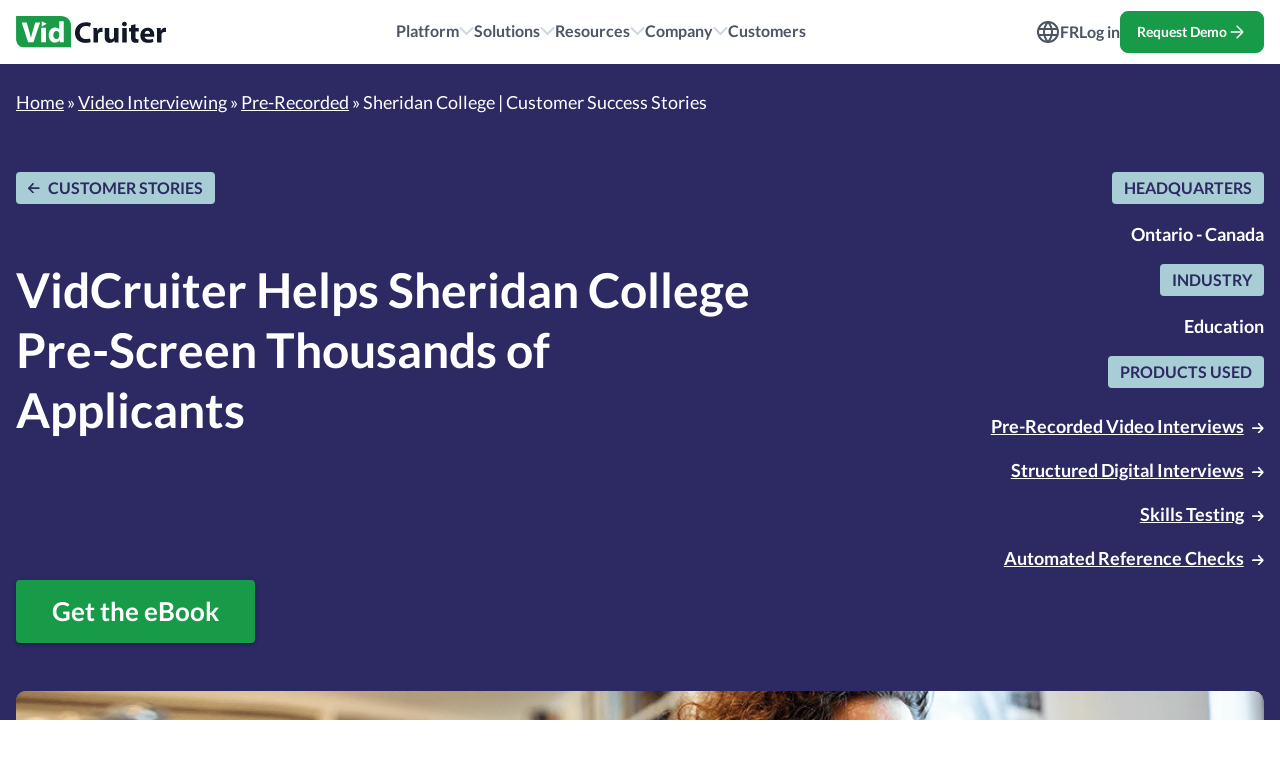

--- FILE ---
content_type: text/html
request_url: https://vidcruiter.com/video-interviewing/pre-recorded/sheridan-college/
body_size: 18921
content:
<!DOCTYPE html><html lang="en-US"> <head><meta charset="UTF-8"><meta name="viewport" content="width=device-width, initial-scale=1, shrink-to-fit=no"><meta http-equiv="Content-type" content="text/html; charset=UTF-8"><title>VidCruiter and Sheridan College | Customer Success Stories</title><meta name="description" content="Learn how Sheridan College pre-screens 40,000 annual job applicants while minimizing hiring bias and promoting equity, diversity, and inclusion."><meta name="robots" content="index, follow, max-image-preview:large, max-snippet:-1, max-video-preview:-1"><link rel="canonical" href="https://vidcruiter.com/video-interviewing/pre-recorded/sheridan-college/"><link rel="preconnect preload" href="https://fonts.gstatic.com" crossorigin><link rel="apple-touch-icon" sizes="180x180" href="/apple-touch-icon.png"><link rel="icon" type="image/png" sizes="32x32" href="/favicon-32x32.png"><link rel="icon" type="image/png" sizes="16x16" href="/favicon-16x16.png"><link rel="manifest" href="/site.webmanifest"><link rel="mask-icon" href="/safari-pinned-tab.svg" color="#198c3f"><meta name="msapplication-TileColor" content="#ffffff"><meta name="theme-color" content="#ffffff"><link rel="alternate" type="application/rss+xml" title="VidCruiter » Feed" href="https://vidcruiter.com/feed/"><meta name="build-date" content="2026-01-27, 9:02:37 a.m."><meta name="build-branch" content="master"><meta name="build-branch-hash" content="a806bd2"><meta property="og:locale" content="en"><meta property="og:type" content="website"><meta property="og:title" content="VidCruiter and Sheridan College | Customer Success Stories"><meta property="og:description" content="Learn how Sheridan College pre-screens 40,000 annual job applicants while minimizing hiring bias and promoting equity, diversity, and inclusion."><meta property="og:url" content="https://vidcruiter.com/video-interviewing/pre-recorded/sheridan-college/"><meta property="og:site_name" content="VidCruiter"><meta property="og:image" content="/_astro/sheridan-hero_1uyHX0.webp"><meta name="twitter:card" content="summary_large_image"><meta name="twitter:title" content="VidCruiter and Sheridan College | Customer Success Stories"><meta name="twitter:description" content="Learn how Sheridan College pre-screens 40,000 annual job applicants while minimizing hiring bias and promoting equity, diversity, and inclusion."><meta name="twitter:site" content="@VidCruiter"><meta property="article:publisher" content="https://www.facebook.com/VidCruiter"><script type="application/ld+json">{"@context":"https://schema.org","@graph":[{"@type":"WebPage","@id":"https://vidcruiter.com/video-interviewing/pre-recorded/sheridan-college/","url":"https://vidcruiter.com/video-interviewing/pre-recorded/sheridan-college/","name":"VidCruiter and Sheridan College | Customer Success Stories","isPartOf":{"@id":"https://vidcruiter.com/video-interviewing/pre-recorded/sheridan-college/#website"},"about":{"@id":"https://vidcruiter.com/video-interviewing/pre-recorded/sheridan-college/#/organization"},"primaryImageOfPage":{"@id":"https://vidcruiter.com/video-interviewing/pre-recorded/sheridan-college/#primaryimage"},"image":{"@id":"https://vidcruiter.com/video-interviewing/pre-recorded/sheridan-college/#primaryimage"},"thumbnailUrl":"/_astro/sheridan-hero_1uyHX0.webp","datePublished":"2021-05-11T06:00:00.000Z","dateModified":"2023-05-12T06:00:00.000Z","description":"Learn how Sheridan College pre-screens 40,000 annual job applicants while minimizing hiring bias and promoting equity, diversity, and inclusion.","breadcrumb":{"@id":"https://vidcruiter.com/video-interviewing/pre-recorded/sheridan-college/#breadcrumb"},"inLanguage":"en-US","potentialAction":[{"@type":"ReadAction","target":["https://vidcruiter.com/video-interviewing/pre-recorded/sheridan-college/"]}],"video":[{"@id":"https://vidcruiter.com/video-interviewing/pre-recorded/sheridan-college/#video"}],"author":null,"reviewedBy":null},{"@type":"ImageObject","inLanguage":"en-US","@id":"https://vidcruiter.com/video-interviewing/pre-recorded/sheridan-college/#primaryimage","url":"https://vidcruiter.com/_astro/sheridan-hero_1uyHX0.webp","contentUrl":"https://vidcruiter.com/_astro/sheridan-hero_1uyHX0.webp","height":null,"width":null},{"@type":"BreadcrumbList","@id":"https://vidcruiter.com/video-interviewing/pre-recorded/sheridan-college/#breadcrumb","itemListElement":[{"@type":"ListItem","position":1,"name":"Home","item":{"@type":"thing","@id":"https://vidcruiter.com/"}},{"@type":"ListItem","position":2,"name":"Video Interviewing","item":{"@type":"thing","@id":"https://vidcruiter.com/video-interviewing/"}},{"@type":"ListItem","position":3,"name":"Pre-Recorded","item":{"@type":"thing","@id":"https://vidcruiter.com/video-interviewing/pre-recorded/"}},{"@type":"ListItem","position":4,"name":"Sheridan College | Customer Success Stories","item":{"@type":"thing","@id":"https://vidcruiter.com/video-interviewing/pre-recorded/sheridan-college/"}}]},{"@type":"WebSite","@id":"https://vidcruiter.com/video-interviewing/pre-recorded/sheridan-college/#website","url":"https://vidcruiter.com","name":"VidCruiter","description":"","publisher":{"@id":"https://vidcruiter.com/video-interviewing/pre-recorded/sheridan-college/#/organization"},"inLanguage":"en-US"},{"@type":"Organization","@id":"https://vidcruiter.com/video-interviewing/pre-recorded/sheridan-college/#/organization","name":"VidCruiter","url":"https://vidcruiter.com","sameAs":["https://www.linkedin.com/company/vidcruiter","https://www.youtube.com/user/VidCruiter","https://www.facebook.com/VidCruiter","https://twitter.com/@VidCruiter"],"logo":{"@type":"ImageObject","inLanguage":"en-US","@id":"https://vidcruiter.com/video-interviewing/pre-recorded/sheridan-college/#/schema/logo/image/","url":"https://vidcruiter.com(...args) => {\n    if (!validateArgs(args)) {\n      throw new AstroError({\n        ...InvalidComponentArgs,\n        message: InvalidComponentArgs.message(name)\n      });\n    }\n    return cb(...args);\n  }","contentUrl":"https://vidcruiter.com(...args) => {\n    if (!validateArgs(args)) {\n      throw new AstroError({\n        ...InvalidComponentArgs,\n        message: InvalidComponentArgs.message(name)\n      });\n    }\n    return cb(...args);\n  }","caption":"VidCruiter"}}]}</script><script type="module">(function(n,c,r,d,t){var s,e,o;n[t]=n[t]||[],s=function(){var a={ti:"5140280"};a.q=n[t],n[t]=new UET(a),n[t].push("pageLoad")},e=c.createElement(r),e.src=d,e.async=1,e.onload=e.onreadystatechange=function(){var a=this.readyState;a&&a!=="loaded"&&a!=="complete"||(s(),e.onload=e.onreadystatechange=null)},o=c.getElementsByTagName(r)[0],o.parentNode.insertBefore(e,o)})(window,document,"script","//bat.bing.com/bat.js","uetq");</script><script>
		if (typeof window !== 'undefined') {
			const isGTMDebug = window.location.search.includes('gtm_debug');
			const script = document.createElement('script');
			script.type = isGTMDebug ? 'text/javascript' : 'text/javascript';
			script.innerHTML = `
				(function (w, d, s, l, i) {
				  w[l] = w[l] || [];
				  w[l].push({ 'gtm.start': new Date().getTime(), event: 'gtm.js' });
				  var f = d.getElementsByTagName(s)[0],
					j = d.createElement(s),
					dl = l != 'dataLayer' ? '&l=' + l : '';
				  j.async = true;
				  j.src = 'https://www.googletagmanager.com/gtm.js?id=' + i + dl;
				  f.parentNode.insertBefore(j, f);
				})(window, document, 'script', 'dataLayer', 'GTM-WTZRQPS');
			  `;
			document.head.appendChild(script);
		}
	</script><script type="text/partytown" id="hs-script-loader" async defer src="//js.hs-scripts.com/8170253.js"></script><!-- Google tag (gtag.js) --><script async src="https://www.googletagmanager.com/gtag/js?id=AW-1011521246"></script><script>
  window.dataLayer = window.dataLayer || [];
  function gtag(){dataLayer.push(arguments);}
  gtag('js', new Date());

  gtag('config', 'AW-1011521246');
</script><script type="module">window.partytown={resolveUrl:function(n){const o={"snap.licdn.com":"d26xs2df6zrx8y.cloudfront.net","bat.bing.com":"d2qqgyd41js1lh.cloudfront.net","js.hsadspixel.net":"d29wkidqffo5r9.cloudfront.net","js.hs-analytics.net":"d3198gnalu0svk.cloudfront.net"};return n.hostname=o[n.hostname]||n.hostname,n}};</script><script>
	window.uetq = window.uetq || [];
	window.uetq.push('consent', 'update', {
		'ad_storage': 'granted'
		});
	</script><link rel="stylesheet" href="/_astro/410.CZY00PAu.css">
<link rel="stylesheet" href="/_astro/_path_.Bo9cp6wi.css"><script>!(function(w,p,f,c){if(!window.crossOriginIsolated && !navigator.serviceWorker) return;c=w[p]=Object.assign(w[p]||{},{"lib":"/~partytown/","debug":false});c[f]=(c[f]||[]).concat(["dataLayer.push"])})(window,'partytown','forward');/* Partytown 0.11.0 - MIT QwikDev */
const t={preserveBehavior:!1},e=e=>{if("string"==typeof e)return[e,t];const[n,r=t]=e;return[n,{...t,...r}]},n=Object.freeze((t=>{const e=new Set;let n=[];do{Object.getOwnPropertyNames(n).forEach((t=>{"function"==typeof n[t]&&e.add(t)}))}while((n=Object.getPrototypeOf(n))!==Object.prototype);return Array.from(e)})());!function(t,r,o,i,a,s,c,l,d,p,u=t,f){function h(){f||(f=1,"/"==(c=(s.lib||"/~partytown/")+(s.debug?"debug/":""))[0]&&(d=r.querySelectorAll('script[type="text/partytown"]'),i!=t?i.dispatchEvent(new CustomEvent("pt1",{detail:t})):(l=setTimeout(v,(null==s?void 0:s.fallbackTimeout)||1e4),r.addEventListener("pt0",w),a?y(1):o.serviceWorker?o.serviceWorker.register(c+(s.swPath||"partytown-sw.js"),{scope:c}).then((function(t){t.active?y():t.installing&&t.installing.addEventListener("statechange",(function(t){"activated"==t.target.state&&y()}))}),console.error):v())))}function y(e){p=r.createElement(e?"script":"iframe"),t._pttab=Date.now(),e||(p.style.display="block",p.style.width="0",p.style.height="0",p.style.border="0",p.style.visibility="hidden",p.setAttribute("aria-hidden",!0)),p.src=c+"partytown-"+(e?"atomics.js?v=0.11.0":"sandbox-sw.html?"+t._pttab),r.querySelector(s.sandboxParent||"body").appendChild(p)}function v(n,o){for(w(),i==t&&(s.forward||[]).map((function(n){const[r]=e(n);delete t[r.split(".")[0]]})),n=0;n<d.length;n++)(o=r.createElement("script")).innerHTML=d[n].innerHTML,o.nonce=s.nonce,r.head.appendChild(o);p&&p.parentNode.removeChild(p)}function w(){clearTimeout(l)}s=t.partytown||{},i==t&&(s.forward||[]).map((function(r){const[o,{preserveBehavior:i}]=e(r);u=t,o.split(".").map((function(e,r,o){var a;u=u[o[r]]=r+1<o.length?u[o[r]]||(a=o[r+1],n.includes(a)?[]:{}):(()=>{let e=null;if(i){const{methodOrProperty:n,thisObject:r}=((t,e)=>{let n=t;for(let t=0;t<e.length-1;t+=1)n=n[e[t]];return{thisObject:n,methodOrProperty:e.length>0?n[e[e.length-1]]:void 0}})(t,o);"function"==typeof n&&(e=(...t)=>n.apply(r,...t))}return function(){let n;return e&&(n=e(arguments)),(t._ptf=t._ptf||[]).push(o,arguments),n}})()}))})),"complete"==r.readyState?h():(t.addEventListener("DOMContentLoaded",h),t.addEventListener("load",h))}(window,document,navigator,top,window.crossOriginIsolated);;(e=>{e.addEventListener("astro:before-swap",e=>{let r=document.body.querySelector("iframe[src*='/~partytown/']");if(r)e.newDocument.body.append(r)})})(document);</script></head><body> <noscript><iframe src="https://www.googletagmanager.com/ns.html?id=GTM-WTZRQPS" height="0" width="0" style="display:none;visibility:hidden"></iframe></noscript> <header id="header_main" class="w-full bg-white sticky top-0 z-[999] transition-all duration-500 tracking-normal "><div class="relative z-auto mx-auto w-full bg-white"><div class="header-nav-container container mx-auto flex w-full items-center justify-between px-4"><a href="/" class="outline-grape-600 w-fit outline-offset-2" aria-label="Return to homepage"><img src="/_astro/vidcruiter-logo-dark_Z10rRSd.svg" loading="eager" class="py-4" width="150" height="32" alt="VidCruiter Logo"></a><nav class="desktop-menu outline-grape-600 flex outline-offset-2 max-lg:hidden" role="navigation" tabindex="0"><ul class="max-2lg:gap-4 flex gap-6" role="menubar" aria-label="VidCruiter"><li role="none"><button role="menuitem" class="header-nav-bar-item text-grey-600 outline-grape-600 hover:!border-apple max-2lg:gap-2 my-1 flex select-none items-center gap-4 border-b-2 border-transparent py-2 font-bold outline-offset-2 transition-colors duration-300" aria-haspopup="true" aria-expanded="false" data-name="product" id="product"><p>Platform</p><img src="/_astro/gray-chevron_107QzM.svg" loading="eager" class="nav-item-chevron transition-transform duration-300" width="15" height="8" alt="Gray Chevron Icon"></button><div id="product-header-menu-container" class="header-menu-container top-full left-0 absolute -z-10 w-full opacity-0 -translate-y-full overflow-hidden shadow-lg bg-white outline-none transition-all duration-300 ease-out" data-name="product" data-astro-cid-a47qgzf6> <div class="relative z-[98] mx-auto w-full border-t border-grey-200" data-astro-cid-a47qgzf6> <div class="h-max max-h-[80vh] w-full overflow-auto max-lg:max-h-[95vh]" id="product-header-links-container " data-astro-cid-a47qgzf6> <div class="flex w-full" data-astro-cid-a47qgzf6>   <div class="absolute inset-0 h-full w-full" data-astro-cid-a47qgzf6> <div class="container relative mx-auto flex h-full px-4" data-astro-cid-a47qgzf6> <div class="h-full w-3/4 bg-white" data-astro-cid-a47qgzf6></div> <div class="bg-apple-25 absolute left-[80%] h-full w-full" data-astro-cid-a47qgzf6></div> </div> </div> <div class="container relative mx-auto flex" data-astro-cid-a47qgzf6> <div class="flex w-4/5 bg-transparent pl-4 py-8" data-astro-cid-a47qgzf6> <div class="content-left-container h-auto" data-astro-cid-a47qgzf6> <div><div class="mb-6 flex w-full flex-row"><div class="flex flex-col gap-3 border-r pr-6"><p class="text-lg font-bold leading-tight text-[#1E1E1E] max-sm:text-2xl max-sm:leading-tight">INTERVIEW</p><ul class="flex flex-col gap-2 max-lg:pb-4" role="menu" aria-label="INTERVIEW"><li role="none"> <a class="gtm-header-pre-recorded hover:bg-gray-100 focus:bg-gray-100 active:bg-gray-200 text-grey-900 !p-2 nav-link flex gap-4 py-4 items-center rounded-lg pl-2 pr-1 cursor-pointer transition-all outline-grape-600 outline-offset-2" href="/video-interviewing/pre-recorded/" data-name="product" role="menuitem"> <img src="/icons/play-icon.svg" width="25" height="25" alt="" class> <span> <p class="text-grey-900 flex text-base font-bold leading-tight"> Pre-recorded Video Interviews </p>  </span>  </a> </li><li role="none"> <a class="gtm-header-live hover:bg-gray-100 focus:bg-gray-100 active:bg-gray-200 text-grey-900 !p-2 nav-link flex gap-4 py-4 items-center rounded-lg pl-2 pr-1 cursor-pointer transition-all outline-grape-600 outline-offset-2" href="/video-interviewing/live/" data-name="product" role="menuitem"> <img src="/icons/video-icon.svg" width="25" height="25" alt="" class> <span> <p class="text-grey-900 flex text-base font-bold leading-tight"> Live Video Interviews </p>  </span>  </a> </li><li role="none"> <a class="gtm-header-interview-scheduling hover:bg-gray-100 focus:bg-gray-100 active:bg-gray-200 text-grey-900 !p-2 nav-link flex gap-4 py-4 items-center rounded-lg pl-2 pr-1 cursor-pointer transition-all outline-grape-600 outline-offset-2" href="/interview-scheduling/software/" data-name="product" role="menuitem"> <img src="/icons/calendar-icon.svg" width="25" height="25" alt="" class> <span> <p class="text-grey-900 flex text-base font-bold leading-tight"> Interview Scheduling </p>  </span>  </a> </li><li role="none"> <a class="gtm-header-structured hover:bg-gray-100 focus:bg-gray-100 active:bg-gray-200 text-grey-900 !p-2 nav-link flex gap-4 py-4 items-center rounded-lg pl-2 pr-1 cursor-pointer transition-all outline-grape-600 outline-offset-2" href="/interview/structured/platform/" data-name="product" role="menuitem"> <img src="/icons/structured-prod-icon.svg" width="25" height="25" alt="" class> <span> <p class="text-grey-900 flex text-base font-bold leading-tight"> Structured Interviews </p>  </span>  </a> </li><li role="none"> <a class="gtm-header-ims hover:bg-gray-100 focus:bg-gray-100 active:bg-gray-200 text-grey-900 !p-2 nav-link flex gap-4 py-4 items-center rounded-lg pl-2 pr-1 cursor-pointer transition-all outline-grape-600 outline-offset-2" href="/interview/management-system/" data-name="product" role="menuitem"> <img src="/icons/interview-managment-system-icon.svg" width="25" height="25" alt="" class> <span> <p class="text-grey-900 flex text-base font-bold leading-tight"> Interview Management System </p>  </span>  </a> </li></ul></div><div class="flex flex-col gap-3 border-r px-6 "><p class="text-lg font-bold leading-tight text-[#1E1E1E] max-sm:text-2xl max-sm:leading-tight">AI</p><ul class="flex flex-col gap-2 max-lg:pb-4" role="menu" aria-label="AI"><li role="none"> <a class="gtm-header-ai-interview-notes hover:bg-gray-100 focus:bg-gray-100 active:bg-gray-200 text-grey-900 !p-2 nav-link flex gap-4 py-4 items-center rounded-lg pl-2 pr-1 cursor-pointer transition-all outline-grape-600 outline-offset-2" href="/interview/ai-interview-notes/" data-name="products" role="menuitem"> <img src="/icons/file-plus-icon.svg" width="25" height="25" alt="" class> <span> <p class="text-grey-900 flex text-base font-bold leading-tight"> AI Interview Notes </p>  </span>  </a> </li><li role="none"> <a class="gtm-header-ai-fraud-detection hover:bg-gray-100 focus:bg-gray-100 active:bg-gray-200 text-grey-900 !p-2 nav-link flex gap-4 py-4 items-center rounded-lg pl-2 pr-1 cursor-pointer transition-all outline-grape-600 outline-offset-2" href="/interview/fraud-detection/" data-name="products" role="menuitem"> <img src="/icons/passcode-lock.svg" width="25" height="25" alt="" class> <span> <p class="text-grey-900 flex text-base font-bold leading-tight"> AI Fraud Detection </p>  </span>  </a> </li><li role="none"> <a class="gtm-header-ai-interview-notes hover:bg-gray-100 focus:bg-gray-100 active:bg-gray-200 text-grey-900 !p-2 nav-link flex gap-4 py-4 items-center rounded-lg pl-2 pr-1 cursor-pointer transition-all outline-grape-600 outline-offset-2" href="/interview/intelligence/" data-name="products" role="menuitem"> <img src="/icons/stars-icon.svg" width="25" height="25" alt="" class> <span> <p class="text-grey-900 flex text-base font-bold leading-tight"> Interview Intelligence </p>  </span>  </a> </li></ul><span class="w-fit rounded-full bg-[#F9F5FF] px-[9px] py-[2.5px] text-xs font-semibold uppercase text-[#2F28A8]">COMING SOON</span><ul class="flex flex-col gap-2 max-lg:pb-4" role="menu" aria-label="COMING SOON"><li role="none"> <div class="gtm-header-automated-interview-guides nav-link flex gap-4 py-4 items-center rounded-lg pl-2 pr-1  transition-all outline-grape-600 outline-offset-2" data-name="products"> <img src="/icons/book-open.svg" width="25" height="25" alt="" class> <span> <p class="text-grey-900 flex text-base font-bold leading-tight"> Automated Interview Guides </p>  </span>  </div> </li></ul></div><div class="flex flex-col gap-3 px-6"><p class="text-lg font-bold leading-tight text-[#1E1E1E] max-sm:text-2xl max-sm:leading-tight">HIRE +</p><ul class="flex flex-col gap-2 max-lg:pb-4" role="menu" aria-label="HIRE +"><li role="none"> <a class="gtm-header-reference-check-software hover:bg-gray-100 focus:bg-gray-100 active:bg-gray-200 text-grey-900 !p-2 nav-link flex gap-4 py-4 items-center rounded-lg pl-2 pr-1 cursor-pointer transition-all outline-grape-600 outline-offset-2" href="/reference-check/software/" data-name="product" role="menuitem"> <img src="/icons/references-icon.svg" width="25" height="25" alt="" class> <span> <p class="text-grey-900 flex text-base font-bold leading-tight"> Automated Reference Checks </p>  </span>  </a> </li><li role="none"> <a class="gtm-header-online-proctoring hover:bg-gray-100 focus:bg-gray-100 active:bg-gray-200 text-grey-900 !p-2 nav-link flex gap-4 py-4 items-center rounded-lg pl-2 pr-1 cursor-pointer transition-all outline-grape-600 outline-offset-2" href="/online-proctoring/" data-name="product" role="menuitem"> <img src="/icons/proctoring-icon.svg" width="25" height="25" alt="" class> <span> <p class="text-grey-900 flex text-base font-bold leading-tight"> Video Proctoring </p>  </span>  </a> </li><li role="none"> <a class="gtm-header-skills-testing hover:bg-gray-100 focus:bg-gray-100 active:bg-gray-200 text-grey-900 !p-2 nav-link flex gap-4 py-4 items-center rounded-lg pl-2 pr-1 cursor-pointer transition-all outline-grape-600 outline-offset-2" href="/skills-testing/" data-name="product" role="menuitem"> <img src="/icons/testing-icon.svg" width="25" height="25" alt="" class> <span> <p class="text-grey-900 flex text-base font-bold leading-tight"> Skills Testing </p>  </span>  </a> </li><li role="none"> <a class="gtm-header-applicant-tracking-system hover:bg-gray-100 focus:bg-gray-100 active:bg-gray-200 text-grey-900 !p-2 nav-link flex gap-4 py-4 items-center rounded-lg pl-2 pr-1 cursor-pointer transition-all outline-grape-600 outline-offset-2" href="/applicant-tracking-system/software/" data-name="product" role="menuitem"> <img src="/icons/ats-user-icon.svg" width="25" height="25" alt="" class> <span> <p class="text-grey-900 flex text-base font-bold leading-tight"> Applicant Tracking System </p>  </span>  </a> </li><li role="none"> <a class="gtm-header-recruitment-automation hover:bg-gray-100 focus:bg-gray-100 active:bg-gray-200 text-grey-900 !p-2 nav-link flex gap-4 py-4 items-center rounded-lg pl-2 pr-1 cursor-pointer transition-all outline-grape-600 outline-offset-2" href="/recruitment-automation/software/" data-name="product" role="menuitem"> <img src="/icons/dataflow-icon.svg" width="25" height="25" alt="" class> <span> <p class="text-grey-900 flex text-base font-bold leading-tight"> Full End to End Recruiting Automation </p>  </span>  </a> </li></ul></div></div><p class="w-fit rounded-full bg-[#F9F5FF] px-3 py-1 text-sm text-[#2F28A8]">*All products can be purchased as stand-alone products</p></div> </div> </div> <div class="flex w-1/5 bg-transparent pr-4 justify-start py-8 border-l border-apple-100" data-astro-cid-a47qgzf6> <div class="content-right-container" data-astro-cid-a47qgzf6> <div class="flex flex-col gap-3 px-6"><p class="text-lg font-bold leading-tight text-[#1E1E1E] max-sm:text-2xl max-sm:leading-tight">PLATFORM</p><ul class="flex flex-col gap-2 max-lg:pb-4" role="menu" aria-label="PLATFORM"><li role="none"> <a class="gtm-header-integrations hover:bg-apple-50 focus:bg-apple-50 active:bg-apple-200 text-grey-900 !p-2 nav-link flex gap-4 py-4 items-center rounded-lg pl-2 pr-1 cursor-pointer transition-all outline-grape-600 outline-offset-2" href="/integrations/" data-name="products" role="menuitem"> <img src="/icons/integrations-icon.svg" width="25" height="25" alt="" class> <span> <p class="text-grey-900 flex text-base font-bold leading-tight"> Integrations </p>  </span>  </a> </li><li role="none"> <a class="gtm-header-reporting hover:bg-apple-50 focus:bg-apple-50 active:bg-apple-200 text-grey-900 !p-2 nav-link flex gap-4 py-4 items-center rounded-lg pl-2 pr-1 cursor-pointer transition-all outline-grape-600 outline-offset-2" href="/recruitment-automation/software/reporting/" data-name="products" role="menuitem"> <img src="/icons/reporting-icon.svg" width="25" height="25" alt="" class> <span> <p class="text-grey-900 flex text-base font-bold leading-tight"> Reporting </p>  </span>  </a> </li><li role="none"> <a class="gtm-header-security hover:bg-apple-50 focus:bg-apple-50 active:bg-apple-200 text-grey-900 !p-2 nav-link flex gap-4 py-4 items-center rounded-lg pl-2 pr-1 cursor-pointer transition-all outline-grape-600 outline-offset-2" href="/security/" data-name="products" role="menuitem"> <img src="/icons/security-icon.svg" width="25" height="25" alt="" class> <span> <p class="text-grey-900 flex text-base font-bold leading-tight"> Security </p>  </span>  </a> </li><li role="none"> <a class="gtm-header-applicant-support hover:bg-apple-50 focus:bg-apple-50 active:bg-apple-200 text-grey-900 !p-2 nav-link flex gap-4 py-4 items-center rounded-lg pl-2 pr-1 cursor-pointer transition-all outline-grape-600 outline-offset-2" href="/video-interviewing/applicant-support/" data-name="products" role="menuitem"> <img src="/icons/support-icon.svg" width="25" height="25" alt="" class> <span> <p class="text-grey-900 flex text-base font-bold leading-tight"> 24/7 Support </p>  </span>  </a> </li><li role="none"> <a class="gtm-header-candidate-experience hover:bg-apple-50 focus:bg-apple-50 active:bg-apple-200 text-grey-900 !p-2 nav-link flex gap-4 py-4 items-center rounded-lg pl-2 pr-1 cursor-pointer transition-all outline-grape-600 outline-offset-2" href="/client-experience/" data-name="products" role="menuitem"> <img src="/icons/client-experience-icon.svg" width="25" height="25" alt="" class> <span> <p class="text-grey-900 flex text-base font-bold leading-tight"> Client Experience </p>  </span>  </a> </li></ul></div> </div> </div> </div>    </div>  </div> </div> </div> <script type="module">function r(t){const e=document.getElementById(t);if(e){e.setAttribute("aria-expanded","false"),e.style.borderColor="transparent";const o=e.querySelector(".nav-item-chevron");o&&(o.style.transform="rotate(0deg)")}const n=document.getElementById(t+"-header-menu-container");n&&n.classList.contains("header-menu-open")&&(n.classList.remove("header-menu-open"),t==="mobile-menu"&&setTimeout(()=>{n.classList.add("hidden")},300),n.style.transform="translateY(-100%)",n.style.opacity="0",n.blur()),t==="mobile-menu"&&m("close")}function s(t){const e=document.getElementById(t+"-header-menu-container");if(e){if(e?.classList.contains("header-menu-open"))return;const o=document.querySelector(".header-menu-open");if(o){let d=o?.dataset.name;d&&r(d)}e.classList.add("header-menu-open"),t==="mobile-menu"?(e.classList.remove("hidden"),setTimeout(()=>{e.style.transform="translateY(0px)",e.style.opacity="1"},10)):(e.style.transform="translateY(0px)",e.style.opacity="1")}const n=t&&document.getElementById(t);if(n){const o=n.querySelector(".nav-item-chevron");o&&(o.style.transform="rotate(180deg)"),n&&(n.style.borderColor="#179B48"),n&&n.setAttribute("aria-expanded","true"),t==="mobile-menu"&&m("open")}}const l=document.querySelectorAll(".header-nav-bar-item");l&&l.forEach(t=>{const e=t?.dataset.name;e==="mobile-menu"?t.addEventListener("click",()=>{document.getElementById(`${e}-header-menu-container`).classList.contains("header-menu-open")?r(e):s(e)}):["mouseenter","click","focus"].forEach(o=>{t?.addEventListener(o,()=>{e&&s(e)})})});const u=document.querySelectorAll(".header-menu-container");u&&u.forEach(t=>{let e=t.dataset.name;t.addEventListener("focusin",()=>{e&&s(e)}),t.addEventListener("focusout",()=>{e!=="mobile-menu"&&e&&r(e)});const n=t&&t.querySelectorAll(".nav-link");n&&n.forEach(o=>{o.addEventListener("focus",()=>e&&s(e))})});document.querySelector("header")?.addEventListener("mouseleave",()=>{let t=document.querySelector(".header-menu-open");if(t){let e=t.dataset.name;e&&r(e)}});document.addEventListener("keydown",t=>{if(t.key==="Escape"||t.key==="Esc"){let e=document.querySelector(".header-menu-open");if(e){let n=e.dataset.name;n&&r(n)}}});function m(t){const e=document.getElementById("mobile-menu-close"),n=document.getElementById("mobile-menu-open");e&&n&&(t==="close"?(n.classList.remove("hidden"),n.style.opacity="1",e.style.opacity="0",setTimeout(()=>{e.classList.add("hidden")},150)):t==="open"&&(n.style.opacity="0",setTimeout(()=>{n.classList.add("hidden")},150),e.classList.remove("hidden"),e.style.opacity="1"))}document.querySelector("#customers-header-link")?.addEventListener("mouseenter",()=>{let t=document.querySelector(".header-menu-open");if(t){let e=t.dataset.name;e&&r(e)}});document.querySelector("#customers-header-link")?.addEventListener("focus",()=>{let t=document.querySelector(".header-menu-open");if(t){let e=t.dataset.name;e&&r(e)}});document.querySelector(".request-demo-header-btn")?.addEventListener("focusout",t=>{const e=t.relatedTarget;e&&e.classList.contains("header-login-btn")||document.getElementById("mobile-menu")?.focus()});let a=window.innerWidth;const i=document.querySelectorAll(".content-left-container > div"),c=document.querySelectorAll(".content-right-container > div");window.innerWidth<1080&&(i.forEach(t=>t.remove()),c.forEach(t=>t.remove()));window.addEventListener("resize",()=>{a>1080&&window.innerWidth<1080?(i.forEach(t=>t.remove()),c.forEach(t=>t.remove())):a<1080&&window.innerWidth>1080&&(document.querySelectorAll(".content-left-container").forEach((n,o)=>{n.appendChild(i[o])}),document.querySelectorAll(".content-right-container").forEach((n,o)=>{n.appendChild(c[o])})),a=window.innerWidth});</script> </li><li role="none"><button role="menuitem" class="header-nav-bar-item text-grey-600 outline-grape-600 hover:!border-apple max-2lg:gap-2 my-1 flex select-none items-center gap-4 border-b-2 border-transparent py-2 font-bold outline-offset-2 transition-colors duration-300" aria-haspopup="true" aria-expanded="false" data-name="solutions" id="solutions"><p>Solutions</p><img src="/_astro/gray-chevron_107QzM.svg" loading="eager" class="nav-item-chevron transition-transform duration-300" width="15" height="8" alt="Gray Chevron Icon"></button><div id="solutions-header-menu-container" class="header-menu-container top-full left-0 absolute -z-10 w-full opacity-0 -translate-y-full overflow-hidden shadow-lg bg-white outline-none transition-all duration-300 ease-out max-lg:hidden" data-name="solutions" data-astro-cid-a47qgzf6> <div class="relative z-[98] mx-auto w-full border-t border-grey-200" data-astro-cid-a47qgzf6> <div class="h-max max-h-[80vh] w-full overflow-auto max-lg:max-h-[95vh]" id="solutions-header-links-container " data-astro-cid-a47qgzf6> <div class="flex w-full" data-astro-cid-a47qgzf6>  <div class="flex w-1/2 justify-end bg-white py-8" data-astro-cid-a47qgzf6> <div class="menu-container content-left-container h-auto px-4" data-astro-cid-a47qgzf6> <div class="grid grid-cols-2 gap-7"><div class="flex flex-col gap-3"><p class="text-ocean-800 text-lg font-bold leading-tight max-sm:text-2xl max-sm:leading-tight">Interviewing Solutions</p><ul class="flex flex-col gap-2 pb-8 max-lg:pb-4" role="menu" aria-label="Interviewing Solutions"><li role="none"> <a class="gtm-header-compliance hover:bg-gray-100 focus:bg-gray-100 active:bg-gray-200 lg:items-start nav-link flex gap-4 py-4 items-center rounded-lg pl-2 pr-1 cursor-pointer transition-all outline-grape-600 outline-offset-2" href="/solutions/interview-compliance/" data-name="solutions" role="menuitem"> <img src="/icons/interview-compliance-icon.svg" width="25" height="25" alt="" class> <span> <p class="text-grey-900 flex text-base font-bold leading-tight"> Interview Compliance </p> <p class="mt-1 flex text-sm leading-tight text-gray-600 max-lg:hidden"> Make hiring decisions with easy-to-use tools for interview compliance. </p> </span>  </a> </li><li role="none"> <a class="gtm-header-hybrid-interview hover:bg-gray-100 focus:bg-gray-100 active:bg-gray-200 lg:items-start nav-link flex gap-4 py-4 items-center rounded-lg pl-2 pr-1 cursor-pointer transition-all outline-grape-600 outline-offset-2" href="/solutions/hybrid-interviewing/" data-name="solutions" role="menuitem"> <img src="/icons/hybrid-interviewing-icon.svg" width="25" height="25" alt="" class> <span> <p class="text-grey-900 flex text-base font-bold leading-tight"> Hybrid Interviewing </p> <p class="mt-1 flex text-sm leading-tight text-gray-600 max-lg:hidden"> Optimize collaboration across complex work schedules. </p> </span>  </a> </li><li role="none"> <a class="gtm-header-diversity hover:bg-gray-100 focus:bg-gray-100 active:bg-gray-200 lg:items-start nav-link flex gap-4 py-4 items-center rounded-lg pl-2 pr-1 cursor-pointer transition-all outline-grape-600 outline-offset-2" href="/solutions/diversity-equity-inclusion/" data-name="solutions" role="menuitem"> <img src="/icons/diversity-and-inclusion-icon.svg" width="25" height="25" alt="" class> <span> <p class="text-grey-900 flex text-base font-bold leading-tight"> Diversity and Inclusion </p> <p class="mt-1 flex text-sm leading-tight text-gray-600 max-lg:hidden"> Empower candidates and help your team make equitable decisions. </p> </span>  </a> </li></ul></div><div class="flex flex-col gap-3"><p class="text-ocean-800 text-lg font-bold leading-tight max-sm:text-2xl max-sm:leading-tight">Hiring Solutions</p><ul class="flex flex-col gap-2 pb-8 max-lg:pb-4" role="menu" aria-label="Hiring Solutions"><li role="none"> <a class="gtm-header-better-hiring-decisions hover:bg-gray-100 focus:bg-gray-100 active:bg-gray-200 lg:items-start nav-link flex gap-4 py-4 items-center rounded-lg pl-2 pr-1 cursor-pointer transition-all outline-grape-600 outline-offset-2" href="/solutions/better-hiring-decisions/" data-name="solutions" role="menuitem"> <img src="/icons/quality-hires-icon.svg" width="25" height="25" alt="" class> <span> <p class="text-grey-900 flex text-base font-bold leading-tight"> Quality Hires </p> <p class="mt-1 flex text-sm leading-tight text-gray-600 max-lg:hidden"> Identify top talent with world-class recruiting tools. </p> </span>  </a> </li><li role="none"> <a class="gtm-header-cost-of-hire hover:bg-gray-100 focus:bg-gray-100 active:bg-gray-200 lg:items-start nav-link flex gap-4 py-4 items-center rounded-lg pl-2 pr-1 cursor-pointer transition-all outline-grape-600 outline-offset-2" href="/solutions/reduce-cost-of-hire/" data-name="solutions" role="menuitem"> <img src="/icons/reduce-cost-of-hire-icon.svg" width="25" height="25" alt="" class> <span> <p class="text-grey-900 flex text-base font-bold leading-tight"> Reduce Cost of Hires </p> <p class="mt-1 flex text-sm leading-tight text-gray-600 max-lg:hidden"> Hire for less with modern tools from an all-in-one solution. </p> </span>  </a> </li><li role="none"> <a class="gtm-header-reduce-time-to-hire hover:bg-gray-100 focus:bg-gray-100 active:bg-gray-200 lg:items-start nav-link flex gap-4 py-4 items-center rounded-lg pl-2 pr-1 cursor-pointer transition-all outline-grape-600 outline-offset-2" href="/solutions/reduce-time-to-hire/" data-name="solutions" role="menuitem"> <img src="/icons/faster-hiring-icon.svg" width="25" height="25" alt="" class> <span> <p class="text-grey-900 flex text-base font-bold leading-tight"> Faster Hiring </p> <p class="mt-1 flex text-sm leading-tight text-gray-600 max-lg:hidden"> Hire top talent before somebody else does with time-saving tools. </p> </span>  </a> </li></ul></div></div> </div> </div> <div class="flex w-1/2 justify-start py-8 border-l bg-ocean-50 border-ocean-200" data-astro-cid-a47qgzf6> <div class="menu-container content-right-container px-4" data-astro-cid-a47qgzf6> <div><div class="flex flex-col gap-3"><p class="text-ocean-800 text-lg font-bold leading-tight max-sm:text-2xl max-sm:leading-tight">Industries</p><ul class="grid grid-cols-2 grid-rows-3 gap-y-2" role="menu" aria-label="Industries"><li role="none"> <a class="gtm-header-recruiting-teachers hover:bg-ocean-100 focus:bg-ocean-100 active:bg-ocean-200 lg:items-start nav-link flex gap-4 py-4 items-center rounded-lg pl-2 pr-1 cursor-pointer transition-all outline-grape-600 outline-offset-2" href="/video-interviewing/recruiting-teachers/" data-name="solutions" role="menuitem"> <img src="/icons/k-12-icon.svg" width="25" height="25" alt="" class> <span> <p class="text-grey-900 flex text-base font-bold leading-tight"> K-12 </p> <p class="mt-1 flex text-sm leading-tight text-gray-600 max-lg:hidden"> Reduce time-to-hire to compete for hard-to-fill positions. </p> </span>  </a> </li><li role="none"> <a class="gtm-header-industries-admissions hover:bg-ocean-100 focus:bg-ocean-100 active:bg-ocean-200 lg:items-start nav-link flex gap-4 py-4 items-center rounded-lg pl-2 pr-1 cursor-pointer transition-all outline-grape-600 outline-offset-2" href="/industries/admissions/" data-name="solutions" role="menuitem"> <img src="/icons/admissions-icon.svg" width="25" height="25" alt="" class> <span> <p class="text-grey-900 flex text-base font-bold leading-tight"> Admissions </p> <p class="mt-1 flex text-sm leading-tight text-gray-600 max-lg:hidden"> Identify top students with an equitable evaluation process. </p> </span>  </a> </li><li role="none"> <a class="gtm-header-industries-hourly hover:bg-ocean-100 focus:bg-ocean-100 active:bg-ocean-200 lg:items-start nav-link flex gap-4 py-4 items-center rounded-lg pl-2 pr-1 cursor-pointer transition-all outline-grape-600 outline-offset-2" href="/industries/hourly/" data-name="solutions" role="menuitem"> <img src="/icons/hourly-icon.svg" width="25" height="25" alt="" class> <span> <p class="text-grey-900 flex text-base font-bold leading-tight"> Hourly </p> <p class="mt-1 flex text-sm leading-tight text-gray-600 max-lg:hidden"> Candidates can apply, interview, and accept, all from their phones. </p> </span>  </a> </li><li role="none"> <a class="gtm-header-industries-contact-centers hover:bg-ocean-100 focus:bg-ocean-100 active:bg-ocean-200 lg:items-start nav-link flex gap-4 py-4 items-center rounded-lg pl-2 pr-1 cursor-pointer transition-all outline-grape-600 outline-offset-2" href="/industries/contact-centers/" data-name="solutions" role="menuitem"> <img src="/icons/contact-centers-icon.svg" width="25" height="25" alt="" class> <span> <p class="text-grey-900 flex text-base font-bold leading-tight"> Contact Centers </p> <p class="mt-1 flex text-sm leading-tight text-gray-600 max-lg:hidden"> Quickly hire qualified reps with a realistic job preview. </p> </span>  </a> </li><li role="none"> <a class="gtm-header-industries-public-sector hover:bg-ocean-100 focus:bg-ocean-100 active:bg-ocean-200 lg:items-start nav-link flex gap-4 py-4 items-center rounded-lg pl-2 pr-1 cursor-pointer transition-all outline-grape-600 outline-offset-2" href="/industries/public-sector/" data-name="solutions" role="menuitem"> <img src="/icons/public-sector-icon.svg" width="25" height="25" alt="" class> <span> <p class="text-grey-900 flex text-base font-bold leading-tight"> Public Sector </p> <p class="mt-1 flex text-sm leading-tight text-gray-600 max-lg:hidden"> Effectively recruit high-volume roles while staying compliant. </p> </span>  </a> </li><li role="none"> <a class="gtm-header-industries-manufacturing hover:bg-ocean-100 focus:bg-ocean-100 active:bg-ocean-200 lg:items-start nav-link flex gap-4 py-4 items-center rounded-lg pl-2 pr-1 cursor-pointer transition-all outline-grape-600 outline-offset-2" href="/industries/manufacturing/" data-name="solutions" role="menuitem"> <img src="/icons/manufacturing-icon.svg" width="25" height="25" alt="" class> <span> <p class="text-grey-900 flex text-base font-bold leading-tight"> Manufacturing </p> <p class="mt-1 flex text-sm leading-tight text-gray-600 max-lg:hidden"> Engage candidates with streamlined, mobile-first applications. </p> </span>  </a> </li></ul><div class="my-6 flex w-full gap-6 max-lg:flex-col md:!mb-0" role="none"> <div class="w-fit outline-offset-2 outline-grape-600" role="none"> <picture><source type="image/avif" srcset="/_astro/recruitment-process-outsourcing-image_2bxzL1.avif 352w"><source type="image/webp" srcset="/_astro/recruitment-process-outsourcing-image_Z2eG4HM.webp 352w"><img loading="lazy" width="352" height="208" src="/_astro/recruitment-process-outsourcing-image_Z2isOH1.png" class="rounded-md max-w-[176px] w-[176px] h-full object-cover" alt="Industries"></picture> </div> <div class="flex flex-col justify-center gap-1"> <a href="/industries/" class="nav-link flex w-fit flex-col gap-1 outline-offset-2 outline-grape-600" role="menuitem" tabindex="0"> <p class="w-fit font-bold text-gray-900"> All Industries </p> <p class="text-sm text-grape-900"> Discover how our industry-specific recruiting solutions can transform any hiring process. </p> <span class="gtm-header-industries  pl-0 hover:pl-4 focus:pl-4 active:pl-4 transition-all duration-300 text-grape-700 bg-transparent border hover:bg-white border-transparent active:bg-gray-100 focus:border outline-grape-600 font-bold px-4 gap-2 rounded-lg text-sm text-center inline-flex justify-center items-center outline-offset-4 w-fit py-2 hover:!bg-ocean-100 focus:!bg-ocean-100 active:!bg-ocean-200"> All industries <img src="/_astro/arrow-right-grape_1e13Le.svg" loading="lazy" class="rounded-md" width="20" height="20" alt="Arrow Right Grape"> </span> </a> </div> </div></div></div> </div> </div>     </div>  </div> </div> </div>  </li><li role="none"><button role="menuitem" class="header-nav-bar-item text-grey-600 outline-grape-600 hover:!border-apple max-2lg:gap-2 my-1 flex select-none items-center gap-4 border-b-2 border-transparent py-2 font-bold outline-offset-2 transition-colors duration-300" aria-haspopup="true" aria-expanded="false" data-name="resources" id="resources"><p>Resources</p><img src="/_astro/gray-chevron_107QzM.svg" loading="eager" class="nav-item-chevron transition-transform duration-300" width="15" height="8" alt="Gray Chevron Icon"></button><div id="resources-header-menu-container" class="header-menu-container top-full left-0 absolute -z-10 w-full opacity-0 -translate-y-full overflow-hidden shadow-lg bg-white outline-none transition-all duration-300 ease-out max-lg:hidden" data-name="resources" data-astro-cid-a47qgzf6> <div class="relative z-[98] mx-auto w-full border-t border-grey-200" data-astro-cid-a47qgzf6> <div class="h-max max-h-[80vh] w-full overflow-auto max-lg:max-h-[95vh]" id="resources-header-links-container " data-astro-cid-a47qgzf6> <div class="flex w-full" data-astro-cid-a47qgzf6>  <div class="flex w-1/2 justify-end bg-white py-8" data-astro-cid-a47qgzf6> <div class="menu-container content-left-container h-auto px-4" data-astro-cid-a47qgzf6> <div class=""><div class="flex flex-col gap-3"><p class="text-sand-800 text-lg font-bold leading-tight max-sm:text-2xl max-sm:leading-tight">Resources</p><ul class="grid grid-cols-2 grid-rows-3 gap-y-2" role="menu" aria-label="Resources"><li role="none"> <a class="gtm-header-resources hover:bg-gray-100 focus:bg-gray-100 active:bg-gray-200 lg:items-start nav-link flex gap-4 py-4 items-center rounded-lg pl-2 pr-1 cursor-pointer transition-all outline-grape-600 outline-offset-2" href="/resources/" data-name="resources" role="menuitem"> <img src="/icons/hr-resources-icon.svg" width="25" height="25" alt="" class> <span> <p class="text-grey-900 flex text-base font-bold leading-tight"> HR Resources </p> <p class="mt-1 flex text-sm leading-tight text-gray-600 max-lg:hidden"> Interviewing best practices for HR teams and job-seekers. </p> </span>  </a> </li><li role="none"> <a class="gtm-header-blog hover:bg-gray-100 focus:bg-gray-100 active:bg-gray-200 lg:items-start nav-link flex gap-4 py-4 items-center rounded-lg pl-2 pr-1 cursor-pointer transition-all outline-grape-600 outline-offset-2" href="/blog/" data-name="resources" role="menuitem"> <img src="/icons/blog-icon.svg" width="25" height="25" alt="" class> <span> <p class="text-grey-900 flex text-base font-bold leading-tight"> Blog &amp; Press Releases </p> <p class="mt-1 flex text-sm leading-tight text-gray-600 max-lg:hidden"> The latest HR content and VidCruiter news. </p> </span>  </a> </li><li role="none"> <a class="gtm-header-glossary hover:bg-gray-100 focus:bg-gray-100 active:bg-gray-200 lg:items-start nav-link flex gap-4 py-4 items-center rounded-lg pl-2 pr-1 cursor-pointer transition-all outline-grape-600 outline-offset-2" href="/hr-glossary/" data-name="resources" role="menuitem"> <img src="/icons/hr-glossary-icon.svg" width="25" height="25" alt="" class> <span> <p class="text-grey-900 flex text-base font-bold leading-tight"> HR Glossary </p> <p class="mt-1 flex text-sm leading-tight text-gray-600 max-lg:hidden"> From the technical to the everyday, the most useful HR terms. </p> </span>  </a> </li><li role="none"> <a class="gtm-header-ai-framework hover:bg-gray-100 focus:bg-gray-100 active:bg-gray-200 lg:items-start nav-link flex gap-4 py-4 items-center rounded-lg pl-2 pr-1 cursor-pointer transition-all outline-grape-600 outline-offset-2" href="/interview/intelligence/ai-framework/" data-name="resources" role="menuitem"> <img src="/icons/ai-framework-icon.svg" width="25" height="25" alt="" class> <span> <p class="text-grey-900 flex text-base font-bold leading-tight"> AI Framework Guide </p> <p class="mt-1 flex text-sm leading-tight text-gray-600 max-lg:hidden"> Make informed decisions on AI use in hiring. </p> </span>  </a> </li><li role="none"> <a class="gtm-structured-interviews hover:bg-gray-100 focus:bg-gray-100 active:bg-gray-200 lg:items-start nav-link flex gap-4 py-4 items-center rounded-lg pl-2 pr-1 cursor-pointer transition-all outline-grape-600 outline-offset-2" href="/interview/structured/" data-name="resources" role="menuitem"> <img src="/icons/structured-interviews-icon.svg" width="25" height="25" alt="" class> <span> <p class="text-grey-900 flex text-base font-bold leading-tight"> Structured Interviews </p> <p class="mt-1 flex text-sm leading-tight text-gray-600 max-lg:hidden"> The most predictive tool to analyze potential job performance. </p> </span>  </a> </li><li role="none"> <a class="gtm-header-company-applicant-support hover:bg-gray-100 focus:bg-gray-100 active:bg-gray-200 lg:items-start nav-link flex gap-4 py-4 items-center rounded-lg pl-2 pr-1 cursor-pointer transition-all outline-grape-600 outline-offset-2" href="/video-interviewing/applicant-support/" data-name="resources" role="menuitem"> <img src="/icons/applicant-support-icon.svg" width="25" height="25" alt="" class> <span> <p class="text-grey-900 flex text-base font-bold leading-tight"> Applicant Support </p> <p class="mt-1 flex text-sm leading-tight text-gray-600 max-lg:hidden"> If you’re looking for help, we’re always on. </p> </span>  </a> </li></ul></div></div> </div> </div> <div class="flex w-1/2 justify-start py-8 border-l bg-sand-50 border-sand-200" data-astro-cid-a47qgzf6> <div class="menu-container content-right-container px-4" data-astro-cid-a47qgzf6> <div><div class="my-6 flex w-full gap-6 max-lg:flex-col md:!my-0" role="none"> <div class="w-fit outline-offset-2 outline-grape-600" role="none"> <picture><source type="image/avif" srcset="/_astro/how-to-ace-interview-image_Z124J4F.avif 352w"><source type="image/webp" srcset="/_astro/how-to-ace-interview-image_i8X0k.webp 352w"><img loading="lazy" width="352" height="208" src="/_astro/how-to-ace-interview-image_1dfhks.png" class="rounded-md max-w-[176px] w-[176px] h-full object-cover" alt="How to Ace Your Video Interview"></picture> </div> <div class="flex flex-col justify-center gap-1"> <a href="/video-interviewing/how-to-ace-your-interview/" class="nav-link flex w-fit flex-col gap-1 outline-offset-2 outline-grape-600" role="menuitem" tabindex="0"> <p class="w-fit font-bold text-gray-900"> How to Ace Your Video Interview </p> <p class="text-sm text-grape-900"> Land your dream job with top tips for video interviews. </p> <span class="gtm-header-ace-your-interview  pl-0 hover:pl-4 focus:pl-4 active:pl-4 transition-all duration-300 text-grape-700 bg-transparent border hover:bg-white border-transparent active:bg-gray-100 focus:border outline-grape-600 font-bold px-4 gap-2 rounded-lg text-sm text-center inline-flex justify-center items-center outline-offset-4 w-fit py-2 hover:!bg-sand-100 focus:!bg-sand-100 active:!bg-sand-200"> Read the article <img src="/_astro/arrow-right-grape_1e13Le.svg" loading="lazy" class="rounded-md" width="20" height="20" alt="Arrow Right Grape"> </span> </a> </div> </div><div class="my-6 flex w-full gap-6 max-lg:flex-col" role="none"> <div class="w-fit outline-offset-2 outline-grape-600" role="none"> <picture><source type="image/avif" srcset="/_astro/what-is-video-interviewing-image_Z2vgzL9.avif 352w"><source type="image/webp" srcset="/_astro/what-is-video-interviewing-image_NBnYh.webp 352w"><img loading="lazy" width="352" height="208" src="/_astro/what-is-video-interviewing-image_Z13FLPO.png" class="rounded-md max-w-[176px] w-[176px] h-full object-cover" alt="What is video interviewing?"></picture> </div> <div class="flex flex-col justify-center gap-1"> <a href="/video-interviewing/" class="nav-link flex w-fit flex-col gap-1 outline-offset-2 outline-grape-600" role="menuitem" tabindex="0"> <p class="w-fit font-bold text-gray-900"> What is Video Interviewing? </p> <p class="text-sm text-grape-900"> Learn everything about video interviewing in our ultimate guide. </p> <span class="gtm-header-video-interviewing  pl-0 hover:pl-4 focus:pl-4 active:pl-4 transition-all duration-300 text-grape-700 bg-transparent border hover:bg-white border-transparent active:bg-gray-100 focus:border outline-grape-600 font-bold px-4 gap-2 rounded-lg text-sm text-center inline-flex justify-center items-center outline-offset-4 w-fit py-2 hover:!bg-sand-100 focus:!bg-sand-100 active:!bg-sand-200"> Read the article <img src="/_astro/arrow-right-grape_1e13Le.svg" loading="lazy" class="rounded-md" width="20" height="20" alt="Arrow Right Grape"> </span> </a> </div> </div></div> </div> </div>     </div>  </div> </div> </div>  </li><li role="none"><button role="menuitem" class="header-nav-bar-item text-grey-600 outline-grape-600 hover:!border-apple max-2lg:gap-2 my-1 flex select-none items-center gap-4 border-b-2 border-transparent py-2 font-bold outline-offset-2 transition-colors duration-300" aria-haspopup="true" aria-expanded="false" data-name="company" id="company"><p>Company</p><img src="/_astro/gray-chevron_107QzM.svg" loading="eager" class="nav-item-chevron transition-transform duration-300" width="15" height="8" alt="Gray Chevron Icon"></button><div id="company-header-menu-container" class="header-menu-container top-full left-0 absolute -z-10 w-full opacity-0 -translate-y-full overflow-hidden shadow-lg bg-white outline-none transition-all duration-300 ease-out max-lg:hidden" data-name="company" data-astro-cid-a47qgzf6> <div class="relative z-[98] mx-auto w-full border-t border-grey-200" data-astro-cid-a47qgzf6> <div class="h-max max-h-[80vh] w-full overflow-auto max-lg:max-h-[95vh]" id="company-header-links-container " data-astro-cid-a47qgzf6> <div class="flex w-full" data-astro-cid-a47qgzf6>  <div class="flex w-1/2 justify-end bg-white py-8" data-astro-cid-a47qgzf6> <div class="menu-container content-left-container h-auto px-4" data-astro-cid-a47qgzf6> <div class=""><div class="flex flex-col gap-3"><p class="text-apple-800 text-lg font-bold leading-tight max-sm:text-2xl max-sm:leading-tight">Company</p><ul class="grid grid-cols-2 grid-rows-2 gap-y-2" role="menu" aria-label="Company"><li role="none"> <a class="gtm-header-contact-us hover:bg-gray-100 focus:bg-gray-100 active:bg-gray-200 lg:items-start nav-link flex gap-4 py-4 items-center rounded-lg pl-2 pr-1 cursor-pointer transition-all outline-grape-600 outline-offset-2" href="/contact/" data-name="company" role="menuitem"> <img src="/icons/contact-us-icon.svg" width="25" height="25" alt="" class> <span> <p class="text-grey-900 flex text-base font-bold leading-tight"> Contact Us </p> <p class="mt-1 flex text-sm leading-tight text-gray-600 max-lg:hidden"> Want to learn more? Our experts are happy to help. </p> </span>  </a> </li><li role="none"> <a class="gtm-applying-at-vidcruiter hover:bg-gray-100 focus:bg-gray-100 active:bg-gray-200 lg:items-start nav-link flex gap-4 py-4 items-center rounded-lg pl-2 pr-1 cursor-pointer transition-all outline-grape-600 outline-offset-2" href="/applying-at-vidcruiter/" data-name="company" role="menuitem"> <img src="/icons/applying-at-vidcruiter-icon.svg" width="25" height="25" alt="" class> <span> <p class="text-grey-900 flex text-base font-bold leading-tight"> Applying at VidCruiter </p> <p class="mt-1 flex text-sm leading-tight text-gray-600 max-lg:hidden"> Learn about our hiring process. </p> </span>  </a> </li><li role="none"> <a class="gtm-header-company-team hover:bg-gray-100 focus:bg-gray-100 active:bg-gray-200 lg:items-start nav-link flex gap-4 py-4 items-center rounded-lg pl-2 pr-1 cursor-pointer transition-all outline-grape-600 outline-offset-2" href="/about-us/team/" data-name="company" role="menuitem"> <img src="/icons/corporate-culture-icon.svg" width="25" height="25" alt="" class> <span> <p class="text-grey-900 flex text-base font-bold leading-tight"> Corporate Culture </p> <p class="mt-1 flex text-sm leading-tight text-gray-600 max-lg:hidden"> Meet the team that helps others hire great people. </p> </span>  </a> </li><li role="none"> <a class="gtm-header-company-careers hover:bg-gray-100 focus:bg-gray-100 active:bg-gray-200 lg:items-start nav-link flex gap-4 py-4 items-center rounded-lg pl-2 pr-1 cursor-pointer transition-all outline-grape-600 outline-offset-2" href="https://vidcruiter.hiringplatform.com/list/careers/" data-name="company" role="menuitem"> <img src="/icons/careers-icon.svg" width="25" height="25" alt="" class> <span> <p class="text-grey-900 flex text-base font-bold leading-tight"> Careers </p> <p class="mt-1 flex text-sm leading-tight text-gray-600 max-lg:hidden"> Make an impact, have fun, and find your place in recruiting. </p> </span>  </a> </li></ul></div></div> </div> </div> <div class="flex w-1/2 justify-start py-8 border-l bg-apple-25 border-apple-100" data-astro-cid-a47qgzf6> <div class="menu-container content-right-container px-4" data-astro-cid-a47qgzf6> <div><div class="my-6 flex w-full gap-6 max-lg:flex-col md:!my-0" role="none"> <div class="w-fit outline-offset-2 outline-grape-600" role="none"> <picture><source type="image/avif" srcset="/_astro/team-header_ZGe61w.avif 352w"><source type="image/webp" srcset="/_astro/team-header_2aOu6J.webp 352w"><img loading="lazy" width="352" height="208" src="/_astro/team-header_2gTPpl.jpg" class="rounded-md max-w-[176px] w-[176px] h-full object-cover" alt="About Us"></picture> </div> <div class="flex flex-col justify-center gap-1"> <a href="/about-us/" class="nav-link flex w-fit flex-col gap-1 outline-offset-2 outline-grape-600" role="menuitem" tabindex="0"> <p class="w-fit font-bold text-gray-900"> About Us </p> <p class="text-sm text-grape-900"> For over 10 years we’ve helped teams hire better. </p> <span class="gtm-header-about-us  pl-0 hover:pl-4 focus:pl-4 active:pl-4 transition-all duration-300 text-grape-700 bg-transparent border hover:bg-white border-transparent active:bg-gray-100 focus:border outline-grape-600 font-bold px-4 gap-2 rounded-lg text-sm text-center inline-flex justify-center items-center outline-offset-4 w-fit py-2 hover:!bg-apple-50 focus:!bg-apple-50 active:!bg-apple-100"> About us <img src="/_astro/arrow-right-grape_1e13Le.svg" loading="lazy" class="rounded-md" width="20" height="20" alt="Arrow Right Grape"> </span> </a> </div> </div></div> </div> </div>     </div>  </div> </div> </div>  </li><li role="none"><a role="menuitem" class="gtm-header-customers header-nav-bar-item  hover:!border-apple text-grey-600 outline-grape-600 my-1 flex cursor-pointer select-none gap-4 border-b-2 border-transparent py-2 font-bold outline-offset-2 transition-colors duration-300" aria-haspopup="false" href="/customer-stories/" id="customers-header-link"><p>Customers</p></a></li></ul></nav><div class="flex items-center gap-4 max-lg:hidden"><div class="text-base font-bold"><a class="gtm-header-lang-menu outline-grape-600 hover:text-apple group flex gap-1 text-gray-600 outline-offset-2" href="/fr/" hreflang="fr"><svg xmlns="http://www.w3.org/2000/svg" width="24" height="24" viewBox="0 0 24 24" fill="none"><path d="M12 2C14.5013 4.73835 15.9228 8.29203 16 12C15.9228 15.708 14.5013 19.2616 12 22M12 2C9.49872 4.73835 8.07725 8.29203 8 12C8.07725 15.708 9.49872 19.2616 12 22M12 2C6.47715 2 2 6.47715 2 12C2 17.5228 6.47715 22 12 22M12 2C17.5228 2 22 6.47715 22 12C22 17.5228 17.5228 22 12 22M2.50002 9H21.5M2.5 15H21.5" stroke="#4B5563" stroke-width="2" stroke-linecap="round" stroke-linejoin="round" class="group-hover:stroke-apple"></path></svg>FR</a></div><div class=" hover:text-apple flex text-base font-bold text-gray-600 "><a class="gtm-header-login outline-grape-600 outline-offset-2" href="/login/">Log in</a></div><a class="nav-cta-desktop text-white bg-apple !border-apple hover:!border-apple-500 focus:!border-apple-500 bg-apple text-white border-apple border hover:bg-apple-500 hover:border-apple-500 shadow-sm focus:bg-apple focus:border-apple outline-grape-600 active:bg-apple active:border-apple font-bold px-4 py-[10px] gap-2 rounded-lg text-sm text-center transition-all inline-flex justify-center items-center outline-offset-4" href="/demo/" target rel>Request Demo<img src="/_astro/arrow-right-white_Z1CKnFI.svg" loading="lazy" width="20" height="20" alt="Arrow Right white"></a></div><button aria-label="Menu" class="header-nav-bar-item outline-grape-600 relative h-6 w-6 outline-offset-2 lg:hidden" aria-haspopup="true" aria-expanded="false" data-name="mobile-menu" id="mobile-menu"><svg class="absolute left-0 top-0 transition-all" id="mobile-menu-open" xmlns="http://www.w3.org/2000/svg" width="24" height="24" viewBox="0 0 24 24" fill="none"><path d="M3 12H21M3 6H21M3 18H21" stroke="#4B5563" stroke-width="2" stroke-linecap="round" stroke-linejoin="round"></path></svg><svg class="absolute left-0 top-0 hidden opacity-0 transition-all" id="mobile-menu-close" xmlns="http://www.w3.org/2000/svg" width="25" height="24" viewBox="0 0 25 24" fill="none"><path d="M18.5 6L6.5 18M6.5 6L18.5 18" stroke="#111827" stroke-width="2" stroke-linecap="round" stroke-linejoin="round"></path></svg></button><div id="mobile-menu-header-menu-container" class="header-menu-container top-full left-0 absolute -z-10 w-full opacity-0 -translate-y-full overflow-hidden shadow-lg bg-white outline-none transition-all duration-300 ease-out hidden lg:hidden" data-name="mobile-menu" data-astro-cid-a47qgzf6> <div class="relative z-[98] mx-auto w-full border-t border-grey-200" data-astro-cid-a47qgzf6> <div class="h-max max-h-[80vh] w-full overflow-auto max-lg:max-h-[95vh]" id="mobile-menu-header-links-container " data-astro-cid-a47qgzf6> <div class="flex w-full" data-astro-cid-a47qgzf6>    <div class="flex max-h-[70vh] w-full overflow-auto" data-astro-cid-a47qgzf6> <nav class="mobile-menu my-6 flex w-full flex-col"> <!-- PRODUCTS --> <div class="header-accordion flex w-full flex-col" data-id="header-accordion-title-platform"> <button class="accordion-title container mx-auto flex items-center justify-between px-4 py-6 text-base font-bold text-gray-900 outline-grape-600" aria-expanded="false" aria-controls="header-section-platform" id="header-accordion-title-platform" data-name="mobile-menu"> Platform <img src="/_astro/gray-chevron_107QzM.svg" loading="lazy" class="accordion-chevron transition-all" width="15" height="8" alt="Gray Chevron Icon"> </button> <div class="accordion-items hidden h-0 overflow-y-hidden transition-all md:border-t md:border-grey-200" role="region" id="header-section-platform" aria-labelledby="header-accordion-title-platform"> <div class="header-accordion-content"> <div class="md:hidden"> <div class="header-accordion flex w-full flex-col" data-id="header-accordion-title-interview-sub"> <button class="accordion-title container mx-auto flex items-center justify-between px-4 py-6 text-base font-bold text-gray-900 outline-grape-600 pl-10 !text-grape-800 !py-4" aria-expanded="false" aria-controls="header-section-interview" id="header-accordion-title-interview-sub" data-name="mobile-menu"> INTERVIEW <img src="/_astro/gray-chevron_107QzM.svg" loading="lazy" class="accordion-chevron transition-all" width="15" height="8" alt="Gray Chevron Icon"> </button> <div class="accordion-items hidden h-0 overflow-y-hidden transition-all md:border-t md:border-grey-200" role="region" id="header-section-interview" aria-labelledby="header-accordion-title-interview-sub"> <div class="header-accordion-content mobile-sub-accordion-content"> <div class="container mx-auto flex flex-col items-start px-4"> <ul class="w-full list-none"> <li role="none"> <a class="gtm-header-pre-recorded my-2 hover:bg-gray-100 focus:bg-gray-100 active:bg-gray-200 nav-link flex gap-4 py-4 items-center rounded-lg pl-2 pr-1 cursor-pointer transition-all outline-grape-600 outline-offset-2" href="/video-interviewing/pre-recorded/" data-name="mobile-menu" role="menuitem"> <img src="/icons/play-icon.svg" width="25" height="25" alt="" class> <span> <p class="text-grey-900 flex text-base font-bold leading-tight"> Pre-recorded Video Interviews </p>  </span>  </a> </li><li role="none"> <a class="gtm-header-live my-2 hover:bg-gray-100 focus:bg-gray-100 active:bg-gray-200 nav-link flex gap-4 py-4 items-center rounded-lg pl-2 pr-1 cursor-pointer transition-all outline-grape-600 outline-offset-2" href="/video-interviewing/live/" data-name="mobile-menu" role="menuitem"> <img src="/icons/video-icon.svg" width="25" height="25" alt="" class> <span> <p class="text-grey-900 flex text-base font-bold leading-tight"> Live Video Interviews </p>  </span>  </a> </li><li role="none"> <a class="gtm-header-interview-scheduling my-2 hover:bg-gray-100 focus:bg-gray-100 active:bg-gray-200 nav-link flex gap-4 py-4 items-center rounded-lg pl-2 pr-1 cursor-pointer transition-all outline-grape-600 outline-offset-2" href="/interview-scheduling/software/" data-name="mobile-menu" role="menuitem"> <img src="/icons/calendar-icon.svg" width="25" height="25" alt="" class> <span> <p class="text-grey-900 flex text-base font-bold leading-tight"> Interview Scheduling </p>  </span>  </a> </li><li role="none"> <a class="gtm-header-structured my-2 hover:bg-gray-100 focus:bg-gray-100 active:bg-gray-200 nav-link flex gap-4 py-4 items-center rounded-lg pl-2 pr-1 cursor-pointer transition-all outline-grape-600 outline-offset-2" href="/interview/structured/platform/" data-name="mobile-menu" role="menuitem"> <img src="/icons/structured-prod-icon.svg" width="25" height="25" alt="" class> <span> <p class="text-grey-900 flex text-base font-bold leading-tight"> Structured Interviews </p>  </span>  </a> </li><li role="none"> <a class="gtm-header-ims my-2 hover:bg-gray-100 focus:bg-gray-100 active:bg-gray-200 nav-link flex gap-4 py-4 items-center rounded-lg pl-2 pr-1 cursor-pointer transition-all outline-grape-600 outline-offset-2" href="/interview/management-system/" data-name="mobile-menu" role="menuitem"> <img src="/icons/interview-managment-system-icon.svg" width="25" height="25" alt="" class> <span> <p class="text-grey-900 flex text-base font-bold leading-tight"> Interview Management System </p>  </span>  </a> </li> </ul> </div> </div> </div> </div>  <div class="header-accordion flex w-full flex-col" data-id="header-accordion-title-ai-sub"> <button class="accordion-title container mx-auto flex items-center justify-between px-4 py-6 text-base font-bold text-gray-900 outline-grape-600 pl-10 !text-grape-800 !py-4" aria-expanded="false" aria-controls="header-section-ai" id="header-accordion-title-ai-sub" data-name="mobile-menu"> AI <img src="/_astro/gray-chevron_107QzM.svg" loading="lazy" class="accordion-chevron transition-all" width="15" height="8" alt="Gray Chevron Icon"> </button> <div class="accordion-items hidden h-0 overflow-y-hidden transition-all md:border-t md:border-grey-200" role="region" id="header-section-ai" aria-labelledby="header-accordion-title-ai-sub"> <div class="header-accordion-content mobile-sub-accordion-content"> <div class="container mx-auto flex flex-col items-start gap-2 px-4"> <ul class="w-full list-none"> <li role="none"> <a class="gtm-header-ai-interview-notes my-2 hover:bg-gray-100 focus:bg-gray-100 active:bg-gray-200 nav-link flex gap-4 py-4 items-center rounded-lg pl-2 pr-1 cursor-pointer transition-all outline-grape-600 outline-offset-2" href="/interview/ai-interview-notes/" data-name="mobile-menu" role="menuitem"> <img src="/icons/file-plus-icon.svg" width="25" height="25" alt="" class> <span> <p class="text-grey-900 flex text-base font-bold leading-tight"> AI Interview Notes </p>  </span>  </a> </li><li role="none"> <a class="gtm-header-ai-fraud-detection my-2 hover:bg-gray-100 focus:bg-gray-100 active:bg-gray-200 nav-link flex gap-4 py-4 items-center rounded-lg pl-2 pr-1 cursor-pointer transition-all outline-grape-600 outline-offset-2" href="/interview/fraud-detection/" data-name="mobile-menu" role="menuitem"> <img src="/icons/passcode-lock.svg" width="25" height="25" alt="" class> <span> <p class="text-grey-900 flex text-base font-bold leading-tight"> AI Fraud Detection </p>  </span>  </a> </li><li role="none"> <a class="gtm-header-ai-interview-notes my-2 hover:bg-gray-100 focus:bg-gray-100 active:bg-gray-200 nav-link flex gap-4 py-4 items-center rounded-lg pl-2 pr-1 cursor-pointer transition-all outline-grape-600 outline-offset-2" href="/interview/intelligence/" data-name="mobile-menu" role="menuitem"> <img src="/icons/stars-icon.svg" width="25" height="25" alt="" class> <span> <p class="text-grey-900 flex text-base font-bold leading-tight"> Interview Intelligence </p>  </span>  </a> </li> </ul> <span class="w-fit rounded-full bg-[#F9F5FF] px-[9px] py-[2.5px] text-xs font-semibold uppercase text-[#2F28A8]"> COMING SOON </span> <ul class="flex flex-col gap-2 max-lg:pb-4" role="menu" aria-label="COMING SOON"> <li role="none"> <a class="gtm-header-automated-interview-guides hover:bg-gray-100 focus:bg-gray-100 active:bg-gray-200 text-grey-900 !p-2 nav-link flex gap-4 py-4 items-center rounded-lg pl-2 pr-1 cursor-pointer transition-all outline-grape-600 outline-offset-2" href="/" data-name="products" role="menuitem"> <img src="/icons/book-open.svg" width="25" height="25" alt="" class> <span> <p class="text-grey-900 flex text-base font-bold leading-tight"> Automated Interview Guides </p>  </span>  </a> </li> </ul> </div> </div> </div> </div>  <div class="header-accordion flex w-full flex-col" data-id="header-accordion-title-hire-+-sub"> <button class="accordion-title container mx-auto flex items-center justify-between px-4 py-6 text-base font-bold text-gray-900 outline-grape-600 pl-10 !text-grape-800 !py-4" aria-expanded="false" aria-controls="header-section-hire-+" id="header-accordion-title-hire-+-sub" data-name="mobile-menu"> HIRE + <img src="/_astro/gray-chevron_107QzM.svg" loading="lazy" class="accordion-chevron transition-all" width="15" height="8" alt="Gray Chevron Icon"> </button> <div class="accordion-items hidden h-0 overflow-y-hidden transition-all md:border-t md:border-grey-200" role="region" id="header-section-hire-+" aria-labelledby="header-accordion-title-hire-+-sub"> <div class="header-accordion-content mobile-sub-accordion-content"> <div class="container mx-auto flex flex-col items-start px-4"> <ul class="w-full list-none"> <li role="none"> <a class="gtm-header-reference-check-software my-2 hover:bg-gray-100 focus:bg-gray-100 active:bg-gray-200 nav-link flex gap-4 py-4 items-center rounded-lg pl-2 pr-1 cursor-pointer transition-all outline-grape-600 outline-offset-2" href="/reference-check/software/" data-name="mobile-menu" role="menuitem"> <img src="/icons/references-icon.svg" width="25" height="25" alt="" class> <span> <p class="text-grey-900 flex text-base font-bold leading-tight"> Automated Reference Checks </p>  </span>  </a> </li><li role="none"> <a class="gtm-header-online-proctoring my-2 hover:bg-gray-100 focus:bg-gray-100 active:bg-gray-200 nav-link flex gap-4 py-4 items-center rounded-lg pl-2 pr-1 cursor-pointer transition-all outline-grape-600 outline-offset-2" href="/online-proctoring/" data-name="mobile-menu" role="menuitem"> <img src="/icons/proctoring-icon.svg" width="25" height="25" alt="" class> <span> <p class="text-grey-900 flex text-base font-bold leading-tight"> Video Proctoring </p>  </span>  </a> </li><li role="none"> <a class="gtm-header-skills-testing my-2 hover:bg-gray-100 focus:bg-gray-100 active:bg-gray-200 nav-link flex gap-4 py-4 items-center rounded-lg pl-2 pr-1 cursor-pointer transition-all outline-grape-600 outline-offset-2" href="/skills-testing/" data-name="mobile-menu" role="menuitem"> <img src="/icons/testing-icon.svg" width="25" height="25" alt="" class> <span> <p class="text-grey-900 flex text-base font-bold leading-tight"> Skills Testing </p>  </span>  </a> </li><li role="none"> <a class="gtm-header-applicant-tracking-system my-2 hover:bg-gray-100 focus:bg-gray-100 active:bg-gray-200 nav-link flex gap-4 py-4 items-center rounded-lg pl-2 pr-1 cursor-pointer transition-all outline-grape-600 outline-offset-2" href="/applicant-tracking-system/software/" data-name="mobile-menu" role="menuitem"> <img src="/icons/ats-user-icon.svg" width="25" height="25" alt="" class> <span> <p class="text-grey-900 flex text-base font-bold leading-tight"> Applicant Tracking System </p>  </span>  </a> </li><li role="none"> <a class="gtm-header-recruitment-automation my-2 hover:bg-gray-100 focus:bg-gray-100 active:bg-gray-200 nav-link flex gap-4 py-4 items-center rounded-lg pl-2 pr-1 cursor-pointer transition-all outline-grape-600 outline-offset-2" href="/recruitment-automation/software/" data-name="mobile-menu" role="menuitem"> <img src="/icons/dataflow-icon.svg" width="25" height="25" alt="" class> <span> <p class="text-grey-900 flex text-base font-bold leading-tight"> Full End to End Recruiting Automation </p>  </span>  </a> </li> </ul> </div> </div> </div> </div>  <div class="header-accordion flex w-full flex-col" data-id="header-accordion-title-platform-sub"> <button class="accordion-title container mx-auto flex items-center justify-between px-4 py-6 text-base font-bold text-gray-900 outline-grape-600 pl-10 !text-grape-800 !py-4" aria-expanded="false" aria-controls="header-section-platform" id="header-accordion-title-platform-sub" data-name="mobile-menu"> PLATFORM <img src="/_astro/gray-chevron_107QzM.svg" loading="lazy" class="accordion-chevron transition-all" width="15" height="8" alt="Gray Chevron Icon"> </button> <div class="accordion-items hidden h-0 overflow-y-hidden transition-all md:border-t md:border-grey-200" role="region" id="header-section-platform" aria-labelledby="header-accordion-title-platform-sub"> <div class="header-accordion-content mobile-sub-accordion-content"> <div class="container mx-auto flex flex-col items-start px-4"> <ul class="w-full list-none"> <li role="none"> <a class="gtm-header-integrations my-2 hover:bg-gray-100 focus:bg-gray-100 active:bg-gray-200 nav-link flex gap-4 py-4 items-center rounded-lg pl-2 pr-1 cursor-pointer transition-all outline-grape-600 outline-offset-2" href="/integrations/" data-name="mobile-menu" role="menuitem"> <img src="/icons/integrations-icon.svg" width="25" height="25" alt="" class> <span> <p class="text-grey-900 flex text-base font-bold leading-tight"> Integrations </p>  </span>  </a> </li><li role="none"> <a class="gtm-header-reporting my-2 hover:bg-gray-100 focus:bg-gray-100 active:bg-gray-200 nav-link flex gap-4 py-4 items-center rounded-lg pl-2 pr-1 cursor-pointer transition-all outline-grape-600 outline-offset-2" href="/recruitment-automation/software/reporting/" data-name="mobile-menu" role="menuitem"> <img src="/icons/reporting-icon.svg" width="25" height="25" alt="" class> <span> <p class="text-grey-900 flex text-base font-bold leading-tight"> Reporting </p>  </span>  </a> </li><li role="none"> <a class="gtm-header-security my-2 hover:bg-gray-100 focus:bg-gray-100 active:bg-gray-200 nav-link flex gap-4 py-4 items-center rounded-lg pl-2 pr-1 cursor-pointer transition-all outline-grape-600 outline-offset-2" href="/security/" data-name="mobile-menu" role="menuitem"> <img src="/icons/security-icon.svg" width="25" height="25" alt="" class> <span> <p class="text-grey-900 flex text-base font-bold leading-tight"> Security </p>  </span>  </a> </li><li role="none"> <a class="gtm-header-applicant-support my-2 hover:bg-gray-100 focus:bg-gray-100 active:bg-gray-200 nav-link flex gap-4 py-4 items-center rounded-lg pl-2 pr-1 cursor-pointer transition-all outline-grape-600 outline-offset-2" href="/video-interviewing/applicant-support/" data-name="mobile-menu" role="menuitem"> <img src="/icons/support-icon.svg" width="25" height="25" alt="" class> <span> <p class="text-grey-900 flex text-base font-bold leading-tight"> 24/7 Support </p>  </span>  </a> </li><li role="none"> <a class="gtm-header-candidate-experience my-2 hover:bg-gray-100 focus:bg-gray-100 active:bg-gray-200 nav-link flex gap-4 py-4 items-center rounded-lg pl-2 pr-1 cursor-pointer transition-all outline-grape-600 outline-offset-2" href="/client-experience/" data-name="mobile-menu" role="menuitem"> <img src="/icons/client-experience-icon.svg" width="25" height="25" alt="" class> <span> <p class="text-grey-900 flex text-base font-bold leading-tight"> Client Experience </p>  </span>  </a> </li> </ul> </div> </div> </div> </div>  </div><div class="max-md:hidden"> <div class="tablet-menu-container relative mx-auto w-full" data-astro-cid-ybk3u33l> <div class="tablet-menu-content h-max w-full" data-astro-cid-ybk3u33l> <div class="flex w-full" data-astro-cid-ybk3u33l> <div class="flex w-1/2 justify-end bg-white py-6" data-astro-cid-ybk3u33l> <div class="menu-container h-auto px-4" data-astro-cid-ybk3u33l> <div class="grid grid-cols-1 gap-4"> <div class="flex flex-col gap-3"> <p class="text-lg font-bold leading-tight text-grape-800 max-sm:text-2xl max-sm:leading-tight"> INTERVIEW </p> <ul class="flex flex-col gap-2 pb-8 max-lg:pb-4" role="menu" aria-label="INTERVIEW"> <li role="none"> <a class="hover:bg-gray-100 focus:bg-gray-100 active:bg-gray-200 nav-link flex gap-4 py-4 items-center rounded-lg pl-2 pr-1 cursor-pointer transition-all outline-grape-600 outline-offset-2" href="/video-interviewing/pre-recorded/" data-name role="menuitem"> <img src="/icons/play-icon.svg" width="25" height="25" alt="" class> <span> <p class="text-grey-900 flex text-base font-bold leading-tight"> Pre-recorded Video Interviews </p>  </span>  </a> </li><li role="none"> <a class="hover:bg-gray-100 focus:bg-gray-100 active:bg-gray-200 nav-link flex gap-4 py-4 items-center rounded-lg pl-2 pr-1 cursor-pointer transition-all outline-grape-600 outline-offset-2" href="/video-interviewing/live/" data-name role="menuitem"> <img src="/icons/video-icon.svg" width="25" height="25" alt="" class> <span> <p class="text-grey-900 flex text-base font-bold leading-tight"> Live Video Interviews </p>  </span>  </a> </li><li role="none"> <a class="hover:bg-gray-100 focus:bg-gray-100 active:bg-gray-200 nav-link flex gap-4 py-4 items-center rounded-lg pl-2 pr-1 cursor-pointer transition-all outline-grape-600 outline-offset-2" href="/interview-scheduling/software/" data-name role="menuitem"> <img src="/icons/calendar-icon.svg" width="25" height="25" alt="" class> <span> <p class="text-grey-900 flex text-base font-bold leading-tight"> Interview Scheduling </p>  </span>  </a> </li><li role="none"> <a class="hover:bg-gray-100 focus:bg-gray-100 active:bg-gray-200 nav-link flex gap-4 py-4 items-center rounded-lg pl-2 pr-1 cursor-pointer transition-all outline-grape-600 outline-offset-2" href="/interview/structured/platform/" data-name role="menuitem"> <img src="/icons/structured-prod-icon.svg" width="25" height="25" alt="" class> <span> <p class="text-grey-900 flex text-base font-bold leading-tight"> Structured Interviews </p>  </span>  </a> </li><li role="none"> <a class="hover:bg-gray-100 focus:bg-gray-100 active:bg-gray-200 nav-link flex gap-4 py-4 items-center rounded-lg pl-2 pr-1 cursor-pointer transition-all outline-grape-600 outline-offset-2" href="/interview/management-system/" data-name role="menuitem"> <img src="/icons/interview-managment-system-icon.svg" width="25" height="25" alt="" class> <span> <p class="text-grey-900 flex text-base font-bold leading-tight"> Interview Management System </p>  </span>  </a> </li> </ul> </div> <div class="flex flex-col gap-3"> <p class="text-lg font-bold leading-tight text-grape-800 max-sm:text-2xl max-sm:leading-tight"> HIRE + </p> <ul class="flex flex-col gap-2 pb-8 max-lg:pb-4" role="menu" aria-label="HIRE +"> <li role="none"> <a class="hover:bg-gray-100 focus:bg-gray-100 active:bg-gray-200 nav-link flex gap-4 py-4 items-center rounded-lg pl-2 pr-1 cursor-pointer transition-all outline-grape-600 outline-offset-2" href="/reference-check/software/" data-name role="menuitem"> <img src="/icons/references-icon.svg" width="25" height="25" alt="" class> <span> <p class="text-grey-900 flex text-base font-bold leading-tight"> Automated Reference Checks </p>  </span>  </a> </li><li role="none"> <a class="hover:bg-gray-100 focus:bg-gray-100 active:bg-gray-200 nav-link flex gap-4 py-4 items-center rounded-lg pl-2 pr-1 cursor-pointer transition-all outline-grape-600 outline-offset-2" href="/online-proctoring/" data-name role="menuitem"> <img src="/icons/proctoring-icon.svg" width="25" height="25" alt="" class> <span> <p class="text-grey-900 flex text-base font-bold leading-tight"> Video Proctoring </p>  </span>  </a> </li><li role="none"> <a class="hover:bg-gray-100 focus:bg-gray-100 active:bg-gray-200 nav-link flex gap-4 py-4 items-center rounded-lg pl-2 pr-1 cursor-pointer transition-all outline-grape-600 outline-offset-2" href="/skills-testing/" data-name role="menuitem"> <img src="/icons/testing-icon.svg" width="25" height="25" alt="" class> <span> <p class="text-grey-900 flex text-base font-bold leading-tight"> Skills Testing </p>  </span>  </a> </li><li role="none"> <a class="hover:bg-gray-100 focus:bg-gray-100 active:bg-gray-200 nav-link flex gap-4 py-4 items-center rounded-lg pl-2 pr-1 cursor-pointer transition-all outline-grape-600 outline-offset-2" href="/applicant-tracking-system/software/" data-name role="menuitem"> <img src="/icons/ats-user-icon.svg" width="25" height="25" alt="" class> <span> <p class="text-grey-900 flex text-base font-bold leading-tight"> Applicant Tracking System </p>  </span>  </a> </li><li role="none"> <a class="hover:bg-gray-100 focus:bg-gray-100 active:bg-gray-200 nav-link flex gap-4 py-4 items-center rounded-lg pl-2 pr-1 cursor-pointer transition-all outline-grape-600 outline-offset-2" href="/recruitment-automation/software/" data-name role="menuitem"> <img src="/icons/dataflow-icon.svg" width="25" height="25" alt="" class> <span> <p class="text-grey-900 flex text-base font-bold leading-tight"> Full End to End Recruiting Automation </p>  </span>  </a> </li> </ul> </div> </div> </div> </div> <div class="flex w-1/2 justify-start py-6 border-l bg-apple-25 border-apple-100" data-astro-cid-ybk3u33l> <div class="menu-container px-4" data-astro-cid-ybk3u33l> <div class="grid grid-cols-1 gap-4"> <div class="flex flex-col gap-3 px-6"> <p class="text-lg font-bold leading-tight text-[#1E1E1E] max-sm:text-2xl max-sm:leading-tight"> AI </p> <ul class="flex flex-col gap-2 max-lg:pb-4" role="menu" aria-label="AI">  <li role="none"> <a class="gtm-header-ai-interview-notes hover:bg-gray-100 focus:bg-gray-100 active:bg-gray-200 text-grey-900 !p-2 nav-link flex gap-4 py-4 items-center rounded-lg pl-2 pr-1 cursor-pointer transition-all outline-grape-600 outline-offset-2" href="/interview/ai-interview-notes/" data-name="products" role="menuitem"> <img src="/icons/file-plus-icon.svg" width="25" height="25" alt="" class> <span> <p class="text-grey-900 flex text-base font-bold leading-tight"> AI Interview Notes </p>  </span>  </a> </li>  <li role="none"> <a class="gtm-header-ai-fraud-detection hover:bg-gray-100 focus:bg-gray-100 active:bg-gray-200 text-grey-900 !p-2 nav-link flex gap-4 py-4 items-center rounded-lg pl-2 pr-1 cursor-pointer transition-all outline-grape-600 outline-offset-2" href="/interview/fraud-detection/" data-name="products" role="menuitem"> <img src="/icons/passcode-lock.svg" width="25" height="25" alt="" class> <span> <p class="text-grey-900 flex text-base font-bold leading-tight"> AI Fraud Detection </p>  </span>  </a> </li>  <li role="none"> <a class="gtm-header-ai-interview-notes hover:bg-gray-100 focus:bg-gray-100 active:bg-gray-200 text-grey-900 !p-2 nav-link flex gap-4 py-4 items-center rounded-lg pl-2 pr-1 cursor-pointer transition-all outline-grape-600 outline-offset-2" href="/interview/intelligence/" data-name="products" role="menuitem"> <img src="/icons/stars-icon.svg" width="25" height="25" alt="" class> <span> <p class="text-grey-900 flex text-base font-bold leading-tight"> Interview Intelligence </p>  </span>  </a> </li>  </ul> <span class="w-fit rounded-full bg-[#F9F5FF] px-[9px] py-[2.5px] text-xs font-semibold uppercase text-[#2F28A8]"> COMING SOON </span> <ul class="flex flex-col gap-2 max-lg:pb-4" role="menu" aria-label="COMING SOON"> <li role="none"> <a class="gtm-header-automated-interview-guides hover:bg-gray-100 focus:bg-gray-100 active:bg-gray-200 text-grey-900 !p-2 nav-link flex gap-4 py-4 items-center rounded-lg pl-2 pr-1 cursor-pointer transition-all outline-grape-600 outline-offset-2" href="/" data-name="products" role="menuitem"> <img src="/icons/book-open.svg" width="25" height="25" alt="" class> <span> <p class="text-grey-900 flex text-base font-bold leading-tight"> Automated Interview Guides </p>  </span>  </a> </li> </ul> </div> <div class="flex flex-col gap-3 px-6"> <p class="text-lg font-bold leading-tight text-[#1E1E1E] max-sm:text-2xl max-sm:leading-tight"> PLATFORM </p> <ul class="flex flex-col gap-2 max-lg:pb-4" role="menu" aria-label="PLATFORM"> <li role="none"> <a class="gtm-header-integrations hover:bg-gray-100 focus:bg-gray-100 active:bg-gray-200 text-grey-900 !p-2 nav-link flex gap-4 py-4 items-center rounded-lg pl-2 pr-1 cursor-pointer transition-all outline-grape-600 outline-offset-2" href="/integrations/" data-name="products" role="menuitem"> <img src="/icons/integrations-icon.svg" width="25" height="25" alt="" class> <span> <p class="text-grey-900 flex text-base font-bold leading-tight"> Integrations </p>  </span>  </a> </li><li role="none"> <a class="gtm-header-reporting hover:bg-gray-100 focus:bg-gray-100 active:bg-gray-200 text-grey-900 !p-2 nav-link flex gap-4 py-4 items-center rounded-lg pl-2 pr-1 cursor-pointer transition-all outline-grape-600 outline-offset-2" href="/recruitment-automation/software/reporting/" data-name="products" role="menuitem"> <img src="/icons/reporting-icon.svg" width="25" height="25" alt="" class> <span> <p class="text-grey-900 flex text-base font-bold leading-tight"> Reporting </p>  </span>  </a> </li><li role="none"> <a class="gtm-header-security hover:bg-gray-100 focus:bg-gray-100 active:bg-gray-200 text-grey-900 !p-2 nav-link flex gap-4 py-4 items-center rounded-lg pl-2 pr-1 cursor-pointer transition-all outline-grape-600 outline-offset-2" href="/security/" data-name="products" role="menuitem"> <img src="/icons/security-icon.svg" width="25" height="25" alt="" class> <span> <p class="text-grey-900 flex text-base font-bold leading-tight"> Security </p>  </span>  </a> </li><li role="none"> <a class="gtm-header-applicant-support hover:bg-gray-100 focus:bg-gray-100 active:bg-gray-200 text-grey-900 !p-2 nav-link flex gap-4 py-4 items-center rounded-lg pl-2 pr-1 cursor-pointer transition-all outline-grape-600 outline-offset-2" href="/video-interviewing/applicant-support/" data-name="products" role="menuitem"> <img src="/icons/support-icon.svg" width="25" height="25" alt="" class> <span> <p class="text-grey-900 flex text-base font-bold leading-tight"> 24/7 Support </p>  </span>  </a> </li><li role="none"> <a class="gtm-header-candidate-experience hover:bg-gray-100 focus:bg-gray-100 active:bg-gray-200 text-grey-900 !p-2 nav-link flex gap-4 py-4 items-center rounded-lg pl-2 pr-1 cursor-pointer transition-all outline-grape-600 outline-offset-2" href="/client-experience/" data-name="products" role="menuitem"> <img src="/icons/client-experience-icon.svg" width="25" height="25" alt="" class> <span> <p class="text-grey-900 flex text-base font-bold leading-tight"> Client Experience </p>  </span>  </a> </li> </ul> </div> </div> </div> </div> </div> </div> </div> <script type="module">const o=document.querySelectorAll(".tablet-menu-content");(window.innerWidth<768||window.innerWidth>1080)&&document.querySelectorAll(".tablet-menu-content").forEach(e=>e.remove());window.addEventListener("resize",()=>{window.innerWidth>768||window.innerWidth<1080?document.querySelectorAll(".tablet-menu-container").forEach((e,t)=>{e.appendChild(o[t])}):document.querySelectorAll(".tablet-menu-content").forEach(e=>e.remove())});</script>  </div> </div> </div> </div> <script type="module">function s(e){const o=document.getElementById(e)?.parentElement,n=document.getElementById(e);if(o){const t=o.querySelector(`[aria-labelledby="${e}"]`)||null,a=o.querySelector(".accordion-chevron"),c=t&&t.querySelector(".header-accordion-content");c.addEventListener("",()=>{t.style.height=c.offsetHeight+"px"}),t.classList.contains("header-accordion-open")?(t.classList.remove("header-accordion-open"),a.style.transform="rotate(0deg)",t.style.height=c.offsetHeight+"px",setTimeout(()=>{t.style.height=""},1),setTimeout(()=>{t.style.display="none"},150),n?.setAttribute("aria-expanded","false")):(t.style.display="initial",t.classList.add("header-accordion-open"),t.style.height=c.offsetHeight+"px",setTimeout(()=>{t.style.height="auto"},150),a.style.transform="rotate(180deg)",n?.setAttribute("aria-expanded","true"))}}const d=document.querySelectorAll(".accordion-title");d.forEach(e=>{e.addEventListener("click",()=>{s(e.id)})});const i=document.querySelectorAll(".mobile-sub-accordion-content > div"),r=document.querySelectorAll(".tablet-sub-accordion-content > div.mobile-accordion-content");window.innerWidth>768&&i.forEach(e=>e.remove());window.innerWidth>1080&&r.forEach(e=>e.remove());window.addEventListener("resize",()=>{window.innerWidth<768?document.querySelectorAll(".mobile-sub-accordion-content").forEach((o,n)=>{o.appendChild(i[n])}):i.forEach(e=>e.remove()),window.innerWidth<1080?document.querySelectorAll(".tablet-sub-accordion-content").forEach((o,n)=>{o.appendChild(r[n])}):r.forEach(e=>e.remove())});</script> <!-- SOLUTIONS --> <div class="header-accordion flex w-full flex-col" data-id="header-accordion-title-solutions"> <button class="accordion-title container mx-auto flex items-center justify-between px-4 py-6 text-base font-bold text-gray-900 outline-grape-600" aria-expanded="false" aria-controls="header-section-solutions" id="header-accordion-title-solutions" data-name="mobile-menu"> Solutions <img src="/_astro/gray-chevron_107QzM.svg" loading="lazy" class="accordion-chevron transition-all" width="15" height="8" alt="Gray Chevron Icon"> </button> <div class="accordion-items hidden h-0 overflow-y-hidden transition-all md:border-t md:border-grey-200" role="region" id="header-section-solutions" aria-labelledby="header-accordion-title-solutions"> <div class="header-accordion-content"> <div class="md:hidden"> <div class="header-accordion flex w-full flex-col" data-id="header-accordion-title-interviewing-solutions-sub"> <button class="accordion-title container mx-auto flex items-center justify-between px-4 py-6 text-base font-bold text-gray-900 outline-grape-600 pl-10 !text-ocean-800 !py-4" aria-expanded="false" aria-controls="header-section-interviewing-solutions" id="header-accordion-title-interviewing-solutions-sub" data-name="mobile-menu"> Interviewing Solutions <img src="/_astro/gray-chevron_107QzM.svg" loading="lazy" class="accordion-chevron transition-all" width="15" height="8" alt="Gray Chevron Icon"> </button> <div class="accordion-items hidden h-0 overflow-y-hidden transition-all md:border-t md:border-grey-200" role="region" id="header-section-interviewing-solutions" aria-labelledby="header-accordion-title-interviewing-solutions-sub"> <div class="header-accordion-content mobile-sub-accordion-content"> <div class="container mx-auto flex flex-col items-start px-4"> <ul class="w-full list-none"> <li role="none"> <a class="gtm-header-compliance my-2 hover:bg-gray-100 focus:bg-gray-100 active:bg-gray-200 nav-link flex gap-4 py-4 items-center rounded-lg pl-2 pr-1 cursor-pointer transition-all outline-grape-600 outline-offset-2" href="/solutions/interview-compliance/" data-name="mobile-menu" role="menuitem"> <img src="/icons/interview-compliance-icon.svg" width="25" height="25" alt="" class> <span> <p class="text-grey-900 flex text-base font-bold leading-tight"> Interview Compliance </p>  </span>  </a> </li><li role="none"> <a class="gtm-header-hybrid-interview my-2 hover:bg-gray-100 focus:bg-gray-100 active:bg-gray-200 nav-link flex gap-4 py-4 items-center rounded-lg pl-2 pr-1 cursor-pointer transition-all outline-grape-600 outline-offset-2" href="/solutions/hybrid-interviewing/" data-name="mobile-menu" role="menuitem"> <img src="/icons/hybrid-interviewing-icon.svg" width="25" height="25" alt="" class> <span> <p class="text-grey-900 flex text-base font-bold leading-tight"> Hybrid Interviewing </p>  </span>  </a> </li><li role="none"> <a class="gtm-header-diversity my-2 hover:bg-gray-100 focus:bg-gray-100 active:bg-gray-200 nav-link flex gap-4 py-4 items-center rounded-lg pl-2 pr-1 cursor-pointer transition-all outline-grape-600 outline-offset-2" href="/solutions/diversity-equity-inclusion/" data-name="mobile-menu" role="menuitem"> <img src="/icons/diversity-and-inclusion-icon.svg" width="25" height="25" alt="" class> <span> <p class="text-grey-900 flex text-base font-bold leading-tight"> Diversity and Inclusion </p>  </span>  </a> </li> </ul> </div> </div> </div> </div>  <div class="header-accordion flex w-full flex-col" data-id="header-accordion-title-hiring-solutions-sub"> <button class="accordion-title container mx-auto flex items-center justify-between px-4 py-6 text-base font-bold text-gray-900 outline-grape-600 pl-10 !text-ocean-800 !py-4" aria-expanded="false" aria-controls="header-section-hiring-solutions" id="header-accordion-title-hiring-solutions-sub" data-name="mobile-menu"> Hiring Solutions <img src="/_astro/gray-chevron_107QzM.svg" loading="lazy" class="accordion-chevron transition-all" width="15" height="8" alt="Gray Chevron Icon"> </button> <div class="accordion-items hidden h-0 overflow-y-hidden transition-all md:border-t md:border-grey-200" role="region" id="header-section-hiring-solutions" aria-labelledby="header-accordion-title-hiring-solutions-sub"> <div class="header-accordion-content mobile-sub-accordion-content"> <div class="container mx-auto flex flex-col items-start px-4"> <ul class="w-full list-none"> <li role="none"> <a class="gtm-header-better-hiring-decisions my-2 hover:bg-gray-100 focus:bg-gray-100 active:bg-gray-200 nav-link flex gap-4 py-4 items-center rounded-lg pl-2 pr-1 cursor-pointer transition-all outline-grape-600 outline-offset-2" href="/solutions/better-hiring-decisions/" data-name="mobile-menu" role="menuitem"> <img src="/icons/quality-hires-icon.svg" width="25" height="25" alt="" class> <span> <p class="text-grey-900 flex text-base font-bold leading-tight"> Quality Hires </p>  </span>  </a> </li><li role="none"> <a class="gtm-header-cost-of-hire my-2 hover:bg-gray-100 focus:bg-gray-100 active:bg-gray-200 nav-link flex gap-4 py-4 items-center rounded-lg pl-2 pr-1 cursor-pointer transition-all outline-grape-600 outline-offset-2" href="/solutions/reduce-cost-of-hire/" data-name="mobile-menu" role="menuitem"> <img src="/icons/reduce-cost-of-hire-icon.svg" width="25" height="25" alt="" class> <span> <p class="text-grey-900 flex text-base font-bold leading-tight"> Reduce Cost of Hires </p>  </span>  </a> </li><li role="none"> <a class="gtm-header-reduce-time-to-hire my-2 hover:bg-gray-100 focus:bg-gray-100 active:bg-gray-200 nav-link flex gap-4 py-4 items-center rounded-lg pl-2 pr-1 cursor-pointer transition-all outline-grape-600 outline-offset-2" href="/solutions/reduce-time-to-hire/" data-name="mobile-menu" role="menuitem"> <img src="/icons/faster-hiring-icon.svg" width="25" height="25" alt="" class> <span> <p class="text-grey-900 flex text-base font-bold leading-tight"> Faster Hiring </p>  </span>  </a> </li> </ul> </div> </div> </div> </div>  <div class="header-accordion flex w-full flex-col" data-id="header-accordion-title-industries-sub"> <button class="accordion-title container mx-auto flex items-center justify-between px-4 py-6 text-base font-bold text-gray-900 outline-grape-600 pl-10 !text-ocean-800 !py-4" aria-expanded="false" aria-controls="header-section-industries" id="header-accordion-title-industries-sub" data-name="mobile-menu"> Industries <img src="/_astro/gray-chevron_107QzM.svg" loading="lazy" class="accordion-chevron transition-all" width="15" height="8" alt="Gray Chevron Icon"> </button> <div class="accordion-items hidden h-0 overflow-y-hidden transition-all md:border-t md:border-grey-200" role="region" id="header-section-industries" aria-labelledby="header-accordion-title-industries-sub"> <div class="header-accordion-content mobile-sub-accordion-content"> <div class="bg-ocean-50"> <div class="container mx-auto flex flex-col items-start px-4 pt-4"> <ul class="w-full list-none"> <li role="none"> <a class="gtm-header-recruiting-teachers my-2 hover:bg-ocean-100 focus:bg-ocean-100 active:bg-ocean-200 nav-link flex gap-4 py-4 items-center rounded-lg pl-2 pr-1 cursor-pointer transition-all outline-grape-600 outline-offset-2" href="/video-interviewing/recruiting-teachers/" data-name="mobile-menu" role="menuitem"> <img src="/icons/k-12-icon.svg" width="25" height="25" alt="" class> <span> <p class="text-grey-900 flex text-base font-bold leading-tight"> K-12 </p>  </span>  </a> </li><li role="none"> <a class="gtm-header-industries-admissions my-2 hover:bg-ocean-100 focus:bg-ocean-100 active:bg-ocean-200 nav-link flex gap-4 py-4 items-center rounded-lg pl-2 pr-1 cursor-pointer transition-all outline-grape-600 outline-offset-2" href="/industries/admissions/" data-name="mobile-menu" role="menuitem"> <img src="/icons/admissions-icon.svg" width="25" height="25" alt="" class> <span> <p class="text-grey-900 flex text-base font-bold leading-tight"> Admissions </p>  </span>  </a> </li><li role="none"> <a class="gtm-header-industries-hourly my-2 hover:bg-ocean-100 focus:bg-ocean-100 active:bg-ocean-200 nav-link flex gap-4 py-4 items-center rounded-lg pl-2 pr-1 cursor-pointer transition-all outline-grape-600 outline-offset-2" href="/industries/hourly/" data-name="mobile-menu" role="menuitem"> <img src="/icons/hourly-icon.svg" width="25" height="25" alt="" class> <span> <p class="text-grey-900 flex text-base font-bold leading-tight"> Hourly </p>  </span>  </a> </li><li role="none"> <a class="gtm-header-industries-contact-centers my-2 hover:bg-ocean-100 focus:bg-ocean-100 active:bg-ocean-200 nav-link flex gap-4 py-4 items-center rounded-lg pl-2 pr-1 cursor-pointer transition-all outline-grape-600 outline-offset-2" href="/industries/contact-centers/" data-name="mobile-menu" role="menuitem"> <img src="/icons/contact-centers-icon.svg" width="25" height="25" alt="" class> <span> <p class="text-grey-900 flex text-base font-bold leading-tight"> Contact Centers </p>  </span>  </a> </li><li role="none"> <a class="gtm-header-industries-public-sector my-2 hover:bg-ocean-100 focus:bg-ocean-100 active:bg-ocean-200 nav-link flex gap-4 py-4 items-center rounded-lg pl-2 pr-1 cursor-pointer transition-all outline-grape-600 outline-offset-2" href="/industries/public-sector/" data-name="mobile-menu" role="menuitem"> <img src="/icons/public-sector-icon.svg" width="25" height="25" alt="" class> <span> <p class="text-grey-900 flex text-base font-bold leading-tight"> Public Sector </p>  </span>  </a> </li><li role="none"> <a class="gtm-header-industries-manufacturing my-2 hover:bg-ocean-100 focus:bg-ocean-100 active:bg-ocean-200 nav-link flex gap-4 py-4 items-center rounded-lg pl-2 pr-1 cursor-pointer transition-all outline-grape-600 outline-offset-2" href="/industries/manufacturing/" data-name="mobile-menu" role="menuitem"> <img src="/icons/manufacturing-icon.svg" width="25" height="25" alt="" class> <span> <p class="text-grey-900 flex text-base font-bold leading-tight"> Manufacturing </p>  </span>  </a> </li> </ul> <div class="my-6 flex w-full gap-6 max-lg:flex-col" role="none"> <div class="w-fit outline-offset-2 outline-grape-600" role="none"> <picture><source type="image/avif" srcset="/_astro/recruitment-process-outsourcing-image_2bxzL1.avif 352w"><source type="image/webp" srcset="/_astro/recruitment-process-outsourcing-image_Z2eG4HM.webp 352w"><img loading="lazy" width="352" height="208" src="/_astro/recruitment-process-outsourcing-image_Z2isOH1.png" class="rounded-md max-w-[176px] w-[176px] h-full object-cover" alt="Industries"></picture> </div> <div class="flex flex-col justify-center gap-1"> <a href="/industries/" class="nav-link flex w-fit flex-col gap-1 outline-offset-2 outline-grape-600" role="menuitem" tabindex="0"> <p class="w-fit font-bold text-gray-900"> All Industries </p> <p class="text-sm text-grape-900"> Discover how our industry-specific recruiting solutions can transform any hiring process. </p> <span class="gtm-header-industries  pl-0 hover:pl-4 focus:pl-4 active:pl-4 transition-all duration-300 text-grape-700 bg-transparent border hover:bg-white border-transparent active:bg-gray-100 focus:border outline-grape-600 font-bold px-4 gap-2 rounded-lg text-sm text-center inline-flex justify-center items-center outline-offset-4 w-fit py-2 hover:!bg-ocean-100 focus:!bg-ocean-100 active:!bg-ocean-200"> All industries <img src="/_astro/arrow-right-grape_1e13Le.svg" loading="lazy" class="rounded-md" width="20" height="20" alt="Arrow Right Grape"> </span> </a> </div> </div> </div> </div> </div> </div> </div>  </div><div class="max-md:hidden"> <div class="tablet-menu-container relative mx-auto w-full" data-astro-cid-ybk3u33l> <div class="tablet-menu-content h-max w-full" data-astro-cid-ybk3u33l> <div class="flex w-full" data-astro-cid-ybk3u33l> <div class="flex w-1/2 justify-end bg-white py-6" data-astro-cid-ybk3u33l> <div class="menu-container h-auto px-4" data-astro-cid-ybk3u33l> <div class="grid grid-cols-1 gap-4"> <div class="flex flex-col gap-3"> <p class="text-lg font-bold leading-tight text-ocean-800 max-sm:text-2xl max-sm:leading-tight"> Interviewing Solutions </p> <ul class="flex flex-col gap-2 pb-8 max-lg:pb-4" role="menu" aria-label="Interviewing Solutions"> <li role="none"> <a class="hover:bg-gray-100 focus:bg-gray-100 active:bg-gray-200 lg:items-start nav-link flex gap-4 py-4 items-center rounded-lg pl-2 pr-1 cursor-pointer transition-all outline-grape-600 outline-offset-2" href="/solutions/interview-compliance/" data-name role="menuitem"> <img src="/icons/interview-compliance-icon.svg" width="25" height="25" alt="" class> <span> <p class="text-grey-900 flex text-base font-bold leading-tight"> Interview Compliance </p> <p class="mt-1 flex text-sm leading-tight text-gray-600 max-lg:hidden"> Make hiring decisions with easy-to-use tools for interview compliance. </p> </span>  </a> </li><li role="none"> <a class="hover:bg-gray-100 focus:bg-gray-100 active:bg-gray-200 lg:items-start nav-link flex gap-4 py-4 items-center rounded-lg pl-2 pr-1 cursor-pointer transition-all outline-grape-600 outline-offset-2" href="/solutions/hybrid-interviewing/" data-name role="menuitem"> <img src="/icons/hybrid-interviewing-icon.svg" width="25" height="25" alt="" class> <span> <p class="text-grey-900 flex text-base font-bold leading-tight"> Hybrid Interviewing </p> <p class="mt-1 flex text-sm leading-tight text-gray-600 max-lg:hidden"> Optimize collaboration across complex work schedules. </p> </span>  </a> </li><li role="none"> <a class="hover:bg-gray-100 focus:bg-gray-100 active:bg-gray-200 lg:items-start nav-link flex gap-4 py-4 items-center rounded-lg pl-2 pr-1 cursor-pointer transition-all outline-grape-600 outline-offset-2" href="/solutions/diversity-equity-inclusion/" data-name role="menuitem"> <img src="/icons/diversity-and-inclusion-icon.svg" width="25" height="25" alt="" class> <span> <p class="text-grey-900 flex text-base font-bold leading-tight"> Diversity and Inclusion </p> <p class="mt-1 flex text-sm leading-tight text-gray-600 max-lg:hidden"> Empower candidates and help your team make equitable decisions. </p> </span>  </a> </li> </ul> </div> <div class="flex flex-col gap-3"> <p class="text-lg font-bold leading-tight text-ocean-800 max-sm:text-2xl max-sm:leading-tight"> Hiring Solutions </p> <ul class="flex flex-col gap-2 pb-8 max-lg:pb-4" role="menu" aria-label="Hiring Solutions"> <li role="none"> <a class="hover:bg-gray-100 focus:bg-gray-100 active:bg-gray-200 lg:items-start nav-link flex gap-4 py-4 items-center rounded-lg pl-2 pr-1 cursor-pointer transition-all outline-grape-600 outline-offset-2" href="/solutions/better-hiring-decisions/" data-name="solutions" role="menuitem"> <img src="/icons/quality-hires-icon.svg" width="25" height="25" alt="" class> <span> <p class="text-grey-900 flex text-base font-bold leading-tight"> Quality Hires </p> <p class="mt-1 flex text-sm leading-tight text-gray-600 max-lg:hidden"> Identify top talent with world-class recruiting tools. </p> </span>  </a> </li><li role="none"> <a class="hover:bg-gray-100 focus:bg-gray-100 active:bg-gray-200 lg:items-start nav-link flex gap-4 py-4 items-center rounded-lg pl-2 pr-1 cursor-pointer transition-all outline-grape-600 outline-offset-2" href="/solutions/reduce-cost-of-hire/" data-name="solutions" role="menuitem"> <img src="/icons/reduce-cost-of-hire-icon.svg" width="25" height="25" alt="" class> <span> <p class="text-grey-900 flex text-base font-bold leading-tight"> Reduce Cost of Hires </p> <p class="mt-1 flex text-sm leading-tight text-gray-600 max-lg:hidden"> Hire for less with modern tools from an all-in-one solution. </p> </span>  </a> </li><li role="none"> <a class="hover:bg-gray-100 focus:bg-gray-100 active:bg-gray-200 lg:items-start nav-link flex gap-4 py-4 items-center rounded-lg pl-2 pr-1 cursor-pointer transition-all outline-grape-600 outline-offset-2" href="/solutions/reduce-time-to-hire/" data-name="solutions" role="menuitem"> <img src="/icons/faster-hiring-icon.svg" width="25" height="25" alt="" class> <span> <p class="text-grey-900 flex text-base font-bold leading-tight"> Faster Hiring </p> <p class="mt-1 flex text-sm leading-tight text-gray-600 max-lg:hidden"> Hire top talent before somebody else does with time-saving tools. </p> </span>  </a> </li> </ul> </div> </div> </div> </div> <div class="flex w-1/2 justify-start py-6 border-l bg-ocean-50 border-ocean-200" data-astro-cid-ybk3u33l> <div class="menu-container px-4" data-astro-cid-ybk3u33l> <div> <div class="flex flex-col gap-3"> <p class="text-lg font-bold leading-tight text-ocean-800 max-sm:text-2xl max-sm:leading-tight"> Industries </p> <ul class="grid grid-cols-1 gap-x-2 gap-y-2" role="menu" aria-label="Industries"> <li role="none"> <a class="hover:bg-ocean-100 focus:bg-ocean-100 active:bg-ocean-200 lg:items-start nav-link flex gap-4 py-4 items-center rounded-lg pl-2 pr-1 cursor-pointer transition-all outline-grape-600 outline-offset-2" href="/video-interviewing/recruiting-teachers/" data-name="solutions" role="menuitem"> <img src="/icons/k-12-icon.svg" width="25" height="25" alt="" class> <span> <p class="text-grey-900 flex text-base font-bold leading-tight"> K-12 </p> <p class="mt-1 flex text-sm leading-tight text-gray-600 max-lg:hidden"> Reduce time-to-hire to compete for hard-to-fill positions. </p> </span>  </a> </li><li role="none"> <a class="hover:bg-ocean-100 focus:bg-ocean-100 active:bg-ocean-200 lg:items-start nav-link flex gap-4 py-4 items-center rounded-lg pl-2 pr-1 cursor-pointer transition-all outline-grape-600 outline-offset-2" href="/industries/admissions/" data-name="solutions" role="menuitem"> <img src="/icons/admissions-icon.svg" width="25" height="25" alt="" class> <span> <p class="text-grey-900 flex text-base font-bold leading-tight"> Admissions </p> <p class="mt-1 flex text-sm leading-tight text-gray-600 max-lg:hidden"> Identify top students with an equitable evaluation process. </p> </span>  </a> </li><li role="none"> <a class="hover:bg-ocean-100 focus:bg-ocean-100 active:bg-ocean-200 lg:items-start nav-link flex gap-4 py-4 items-center rounded-lg pl-2 pr-1 cursor-pointer transition-all outline-grape-600 outline-offset-2" href="/industries/hourly/" data-name="solutions" role="menuitem"> <img src="/icons/hourly-icon.svg" width="25" height="25" alt="" class> <span> <p class="text-grey-900 flex text-base font-bold leading-tight"> Hourly </p> <p class="mt-1 flex text-sm leading-tight text-gray-600 max-lg:hidden"> Candidates can apply, interview, and accept, all from their phones. </p> </span>  </a> </li><li role="none"> <a class="hover:bg-ocean-100 focus:bg-ocean-100 active:bg-ocean-200 lg:items-start nav-link flex gap-4 py-4 items-center rounded-lg pl-2 pr-1 cursor-pointer transition-all outline-grape-600 outline-offset-2" href="/industries/contact-centers/" data-name="solutions" role="menuitem"> <img src="/icons/contact-centers-icon.svg" width="25" height="25" alt="" class> <span> <p class="text-grey-900 flex text-base font-bold leading-tight"> Contact Centers </p> <p class="mt-1 flex text-sm leading-tight text-gray-600 max-lg:hidden"> Quickly hire qualified reps with a realistic job preview. </p> </span>  </a> </li><li role="none"> <a class="hover:bg-ocean-100 focus:bg-ocean-100 active:bg-ocean-200 lg:items-start nav-link flex gap-4 py-4 items-center rounded-lg pl-2 pr-1 cursor-pointer transition-all outline-grape-600 outline-offset-2" href="/industries/public-sector/" data-name="solutions" role="menuitem"> <img src="/icons/public-sector-icon.svg" width="25" height="25" alt="" class> <span> <p class="text-grey-900 flex text-base font-bold leading-tight"> Public Sector </p> <p class="mt-1 flex text-sm leading-tight text-gray-600 max-lg:hidden"> Effectively recruit high-volume roles while staying compliant. </p> </span>  </a> </li><li role="none"> <a class="hover:bg-ocean-100 focus:bg-ocean-100 active:bg-ocean-200 lg:items-start nav-link flex gap-4 py-4 items-center rounded-lg pl-2 pr-1 cursor-pointer transition-all outline-grape-600 outline-offset-2" href="/industries/manufacturing/" data-name="solutions" role="menuitem"> <img src="/icons/manufacturing-icon.svg" width="25" height="25" alt="" class> <span> <p class="text-grey-900 flex text-base font-bold leading-tight"> Manufacturing </p> <p class="mt-1 flex text-sm leading-tight text-gray-600 max-lg:hidden"> Engage candidates with streamlined, mobile-first applications. </p> </span>  </a> </li> </ul> <div class="my-6 flex w-full gap-6 max-lg:flex-col" role="none"> <div class="w-fit outline-offset-2 outline-grape-600" role="none"> <picture><source type="image/avif" srcset="/_astro/recruitment-process-outsourcing-image_2bxzL1.avif 352w"><source type="image/webp" srcset="/_astro/recruitment-process-outsourcing-image_Z2eG4HM.webp 352w"><img loading="lazy" width="352" height="208" src="/_astro/recruitment-process-outsourcing-image_Z2isOH1.png" class="rounded-md max-w-[176px] w-[176px] h-full object-cover" alt="Industries"></picture> </div> <div class="flex flex-col justify-center gap-1"> <a href="/industries/" class="nav-link flex w-fit flex-col gap-1 outline-offset-2 outline-grape-600" role="menuitem" tabindex="0"> <p class="w-fit font-bold text-gray-900"> All Industries </p> <p class="text-sm text-grape-900"> Discover how our industry-specific recruiting solutions can transform any hiring process. </p> <span class="gtm-header-industries  pl-0 hover:pl-4 focus:pl-4 active:pl-4 transition-all duration-300 text-grape-700 bg-transparent border hover:bg-white border-transparent active:bg-gray-100 focus:border outline-grape-600 font-bold px-4 gap-2 rounded-lg text-sm text-center inline-flex justify-center items-center outline-offset-4 w-fit py-2 hover:!bg-ocean-100 focus:!bg-ocean-100 active:!bg-ocean-200"> All industries <img src="/_astro/arrow-right-grape_1e13Le.svg" loading="lazy" class="rounded-md" width="20" height="20" alt="Arrow Right Grape"> </span> </a> </div> </div> </div> </div> </div> </div> </div> </div> </div>   </div> </div> </div> </div>  <!-- RESOURCES --> <div class="header-accordion flex w-full flex-col" data-id="header-accordion-title-resources"> <button class="accordion-title container mx-auto flex items-center justify-between px-4 py-6 text-base font-bold text-gray-900 outline-grape-600" aria-expanded="false" aria-controls="header-section-resources" id="header-accordion-title-resources" data-name="mobile-menu"> Resources <img src="/_astro/gray-chevron_107QzM.svg" loading="lazy" class="accordion-chevron transition-all" width="15" height="8" alt="Gray Chevron Icon"> </button> <div class="accordion-items hidden h-0 overflow-y-hidden transition-all md:border-t md:border-grey-200" role="region" id="header-section-resources" aria-labelledby="header-accordion-title-resources"> <div class="header-accordion-content tablet-sub-accordion-content"> <div class="mobile-accordion-content md:hidden"> <div class="container mx-auto flex flex-col items-start px-4 pb-4"> <ul class="w-full list-none"> <li role="none"> <a class="gtm-header-resources my-2 hover:bg-gray-100 focus:bg-gray-100 active:bg-gray-200 nav-link flex gap-4 py-4 items-center rounded-lg pl-2 pr-1 cursor-pointer transition-all outline-grape-600 outline-offset-2" href="/resources/" data-name="mobile-menu" role="menuitem"> <img src="/icons/hr-resources-icon.svg" width="25" height="25" alt="" class> <span> <p class="text-grey-900 flex text-base font-bold leading-tight"> HR Resources </p>  </span>  </a> </li><li role="none"> <a class="gtm-header-blog my-2 hover:bg-gray-100 focus:bg-gray-100 active:bg-gray-200 nav-link flex gap-4 py-4 items-center rounded-lg pl-2 pr-1 cursor-pointer transition-all outline-grape-600 outline-offset-2" href="/blog/" data-name="mobile-menu" role="menuitem"> <img src="/icons/blog-icon.svg" width="25" height="25" alt="" class> <span> <p class="text-grey-900 flex text-base font-bold leading-tight"> Blog &amp; Press Releases </p>  </span>  </a> </li><li role="none"> <a class="gtm-header-glossary my-2 hover:bg-gray-100 focus:bg-gray-100 active:bg-gray-200 nav-link flex gap-4 py-4 items-center rounded-lg pl-2 pr-1 cursor-pointer transition-all outline-grape-600 outline-offset-2" href="/hr-glossary/" data-name="mobile-menu" role="menuitem"> <img src="/icons/hr-glossary-icon.svg" width="25" height="25" alt="" class> <span> <p class="text-grey-900 flex text-base font-bold leading-tight"> HR Glossary </p>  </span>  </a> </li><li role="none"> <a class="gtm-header-ai-framework my-2 hover:bg-gray-100 focus:bg-gray-100 active:bg-gray-200 nav-link flex gap-4 py-4 items-center rounded-lg pl-2 pr-1 cursor-pointer transition-all outline-grape-600 outline-offset-2" href="/interview/intelligence/ai-framework/" data-name="mobile-menu" role="menuitem"> <img src="/icons/ai-framework-icon.svg" width="25" height="25" alt="" class> <span> <p class="text-grey-900 flex text-base font-bold leading-tight"> AI Framework Guide </p>  </span>  </a> </li><li role="none"> <a class="gtm-structured-interviews my-2 hover:bg-gray-100 focus:bg-gray-100 active:bg-gray-200 nav-link flex gap-4 py-4 items-center rounded-lg pl-2 pr-1 cursor-pointer transition-all outline-grape-600 outline-offset-2" href="/interview/structured/" data-name="mobile-menu" role="menuitem"> <img src="/icons/structured-interviews-icon.svg" width="25" height="25" alt="" class> <span> <p class="text-grey-900 flex text-base font-bold leading-tight"> Structured Interviews </p>  </span>  </a> </li><li role="none"> <a class="gtm-header-company-applicant-support my-2 hover:bg-gray-100 focus:bg-gray-100 active:bg-gray-200 nav-link flex gap-4 py-4 items-center rounded-lg pl-2 pr-1 cursor-pointer transition-all outline-grape-600 outline-offset-2" href="/video-interviewing/applicant-support/" data-name="mobile-menu" role="menuitem"> <img src="/icons/applicant-support-icon.svg" width="25" height="25" alt="" class> <span> <p class="text-grey-900 flex text-base font-bold leading-tight"> Applicant Support </p>  </span>  </a> </li> </ul> </div> <div class="bg-sand-50"> <div class="container mx-auto flex flex-col items-start px-4"> <div class="my-6 flex w-full gap-6 max-lg:flex-col" role="none"> <div class="w-fit outline-offset-2 outline-grape-600" role="none"> <picture><source type="image/avif" srcset="/_astro/how-to-ace-interview-image_Z124J4F.avif 352w"><source type="image/webp" srcset="/_astro/how-to-ace-interview-image_i8X0k.webp 352w"><img loading="lazy" width="352" height="208" src="/_astro/how-to-ace-interview-image_1dfhks.png" class="rounded-md max-w-[176px] w-[176px] h-full object-cover" alt="How to Ace Your Video Interview"></picture> </div> <div class="flex flex-col justify-center gap-1"> <a href="/video-interviewing/how-to-ace-your-interview/" class="nav-link flex w-fit flex-col gap-1 outline-offset-2 outline-grape-600" role="menuitem" tabindex="0"> <p class="w-fit font-bold text-gray-900"> How to Ace Your Video Interview </p> <p class="text-sm text-grape-900"> Land your dream job with top tips for video interviews. </p> <span class="gtm-header-ace-your-interview  pl-0 hover:pl-4 focus:pl-4 active:pl-4 transition-all duration-300 text-grape-700 bg-transparent border hover:bg-white border-transparent active:bg-gray-100 focus:border outline-grape-600 font-bold px-4 gap-2 rounded-lg text-sm text-center inline-flex justify-center items-center outline-offset-4 w-fit py-2 hover:!bg-sand-100 focus:!bg-sand-100 active:!bg-sand-200"> Read the article <img src="/_astro/arrow-right-grape_1e13Le.svg" loading="lazy" class="rounded-md" width="20" height="20" alt="Arrow Right Grape"> </span> </a> </div> </div> <div class="my-6 flex w-full gap-6 max-lg:flex-col" role="none"> <div class="w-fit outline-offset-2 outline-grape-600" role="none"> <picture><source type="image/avif" srcset="/_astro/what-is-video-interviewing-image_Z2vgzL9.avif 352w"><source type="image/webp" srcset="/_astro/what-is-video-interviewing-image_NBnYh.webp 352w"><img loading="lazy" width="352" height="208" src="/_astro/what-is-video-interviewing-image_Z13FLPO.png" class="rounded-md max-w-[176px] w-[176px] h-full object-cover" alt="What is video interviewing?"></picture> </div> <div class="flex flex-col justify-center gap-1"> <a href="/video-interviewing/" class="nav-link flex w-fit flex-col gap-1 outline-offset-2 outline-grape-600" role="menuitem" tabindex="0"> <p class="w-fit font-bold text-gray-900"> What is Video Interviewing? </p> <p class="text-sm text-grape-900"> Learn everything about video interviewing in our ultimate guide. </p> <span class="/video-interviewing/  pl-0 hover:pl-4 focus:pl-4 active:pl-4 transition-all duration-300 text-grape-700 bg-transparent border hover:bg-white border-transparent active:bg-gray-100 focus:border outline-grape-600 font-bold px-4 gap-2 rounded-lg text-sm text-center inline-flex justify-center items-center outline-offset-4 w-fit py-2 hover:!bg-sand-100 focus:!bg-sand-100 active:!bg-sand-200"> Read the article <img src="/_astro/arrow-right-grape_1e13Le.svg" loading="lazy" class="rounded-md" width="20" height="20" alt="Arrow Right Grape"> </span> </a> </div> </div> </div> </div> </div><div class="max-md:hidden"> <div class="tablet-menu-container relative mx-auto w-full" data-astro-cid-ybk3u33l> <div class="tablet-menu-content h-max w-full" data-astro-cid-ybk3u33l> <div class="flex w-full" data-astro-cid-ybk3u33l> <div class="flex w-1/2 justify-end bg-white py-6" data-astro-cid-ybk3u33l> <div class="menu-container h-auto px-4" data-astro-cid-ybk3u33l> <div class=""> <div class="flex flex-col gap-3"> <ul class="grid grid-cols-1 gap-x-2 gap-y-2" role="menu" aria-label="Resources"> <li role="none"> <a class="hover:bg-gray-100 focus:bg-gray-100 active:bg-gray-200 lg:items-start nav-link flex gap-4 py-4 items-center rounded-lg pl-2 pr-1 cursor-pointer transition-all outline-grape-600 outline-offset-2" href="/resources/" data-name role="menuitem"> <img src="/icons/hr-resources-icon.svg" width="25" height="25" alt="" class> <span> <p class="text-grey-900 flex text-base font-bold leading-tight"> HR Resources </p> <p class="mt-1 flex text-sm leading-tight text-gray-600 max-lg:hidden"> Interviewing best practices for HR teams and job-seekers. </p> </span>  </a> </li><li role="none"> <a class="hover:bg-gray-100 focus:bg-gray-100 active:bg-gray-200 lg:items-start nav-link flex gap-4 py-4 items-center rounded-lg pl-2 pr-1 cursor-pointer transition-all outline-grape-600 outline-offset-2" href="/blog/" data-name role="menuitem"> <img src="/icons/blog-icon.svg" width="25" height="25" alt="" class> <span> <p class="text-grey-900 flex text-base font-bold leading-tight"> Blog &amp; Press Releases </p> <p class="mt-1 flex text-sm leading-tight text-gray-600 max-lg:hidden"> The latest HR content and VidCruiter news. </p> </span>  </a> </li><li role="none"> <a class="hover:bg-gray-100 focus:bg-gray-100 active:bg-gray-200 lg:items-start nav-link flex gap-4 py-4 items-center rounded-lg pl-2 pr-1 cursor-pointer transition-all outline-grape-600 outline-offset-2" href="/hr-glossary/" data-name role="menuitem"> <img src="/icons/hr-glossary-icon.svg" width="25" height="25" alt="" class> <span> <p class="text-grey-900 flex text-base font-bold leading-tight"> HR Glossary </p> <p class="mt-1 flex text-sm leading-tight text-gray-600 max-lg:hidden"> From the technical to the everyday, the most useful HR terms. </p> </span>  </a> </li><li role="none"> <a class="hover:bg-gray-100 focus:bg-gray-100 active:bg-gray-200 lg:items-start nav-link flex gap-4 py-4 items-center rounded-lg pl-2 pr-1 cursor-pointer transition-all outline-grape-600 outline-offset-2" href="/interview/intelligence/ai-framework/" data-name role="menuitem"> <img src="/icons/ai-framework-icon.svg" width="25" height="25" alt="" class> <span> <p class="text-grey-900 flex text-base font-bold leading-tight"> AI Framework Guide </p> <p class="mt-1 flex text-sm leading-tight text-gray-600 max-lg:hidden"> Make informed decisions on AI use in hiring. </p> </span>  </a> </li><li role="none"> <a class="hover:bg-gray-100 focus:bg-gray-100 active:bg-gray-200 lg:items-start nav-link flex gap-4 py-4 items-center rounded-lg pl-2 pr-1 cursor-pointer transition-all outline-grape-600 outline-offset-2" href="/interview/structured/" data-name role="menuitem"> <img src="/icons/structured-interviews-icon.svg" width="25" height="25" alt="" class> <span> <p class="text-grey-900 flex text-base font-bold leading-tight"> Structured Interviews </p> <p class="mt-1 flex text-sm leading-tight text-gray-600 max-lg:hidden"> The most predictive tool to analyze potential job performance. </p> </span>  </a> </li><li role="none"> <a class="hover:bg-gray-100 focus:bg-gray-100 active:bg-gray-200 lg:items-start nav-link flex gap-4 py-4 items-center rounded-lg pl-2 pr-1 cursor-pointer transition-all outline-grape-600 outline-offset-2" href="/video-interviewing/applicant-support/" data-name role="menuitem"> <img src="/icons/applicant-support-icon.svg" width="25" height="25" alt="" class> <span> <p class="text-grey-900 flex text-base font-bold leading-tight"> Applicant Support </p> <p class="mt-1 flex text-sm leading-tight text-gray-600 max-lg:hidden"> If you’re looking for help, we’re always on. </p> </span>  </a> </li> </ul> </div> </div> </div> </div> <div class="flex w-1/2 justify-start py-6 border-l bg-sand-50 border-sand-200" data-astro-cid-ybk3u33l> <div class="menu-container px-4" data-astro-cid-ybk3u33l> <div>  <div class="my-6 flex w-full gap-6 max-lg:flex-col" role="none"> <div class="w-fit outline-offset-2 outline-grape-600" role="none"> <picture><source type="image/avif" srcset="/_astro/how-to-ace-interview-image_Z124J4F.avif 352w"><source type="image/webp" srcset="/_astro/how-to-ace-interview-image_i8X0k.webp 352w"><img loading="lazy" width="352" height="208" src="/_astro/how-to-ace-interview-image_1dfhks.png" class="rounded-md max-w-[176px] w-[176px] h-full object-cover" alt="How to Ace Your Video Interview"></picture> </div> <div class="flex flex-col justify-center gap-1"> <a href="/video-interviewing/how-to-ace-your-interview/" class="nav-link flex w-fit flex-col gap-1 outline-offset-2 outline-grape-600" role="menuitem" tabindex="0"> <p class="w-fit font-bold text-gray-900"> How to Ace Your Video Interview </p> <p class="text-sm text-grape-900"> Land your dream job with top tips for video interviews. </p> <span class="/video-interviewing/how-to-ace-your-interview/  pl-0 hover:pl-4 focus:pl-4 active:pl-4 transition-all duration-300 text-grape-700 bg-transparent border hover:bg-white border-transparent active:bg-gray-100 focus:border outline-grape-600 font-bold px-4 gap-2 rounded-lg text-sm text-center inline-flex justify-center items-center outline-offset-4 w-fit py-2 hover:!bg-sand-100 focus:!bg-sand-100 active:!bg-sand-200"> Read the article <img src="/_astro/arrow-right-grape_1e13Le.svg" loading="lazy" class="rounded-md" width="20" height="20" alt="Arrow Right Grape"> </span> </a> </div> </div> <div class="my-6 flex w-full gap-6 max-lg:flex-col" role="none"> <div class="w-fit outline-offset-2 outline-grape-600" role="none"> <picture><source type="image/avif" srcset="/_astro/what-is-video-interviewing-image_Z2vgzL9.avif 352w"><source type="image/webp" srcset="/_astro/what-is-video-interviewing-image_NBnYh.webp 352w"><img loading="lazy" width="352" height="208" src="/_astro/what-is-video-interviewing-image_Z13FLPO.png" class="rounded-md max-w-[176px] w-[176px] h-full object-cover" alt="What is video interviewing?"></picture> </div> <div class="flex flex-col justify-center gap-1"> <a href="/video-interviewing/" class="nav-link flex w-fit flex-col gap-1 outline-offset-2 outline-grape-600" role="menuitem" tabindex="0"> <p class="w-fit font-bold text-gray-900"> What is Video Interviewing? </p> <p class="text-sm text-grape-900"> Learn everything about video interviewing in our ultimate guide. </p> <span class="gtm-header-video-interviewing  pl-0 hover:pl-4 focus:pl-4 active:pl-4 transition-all duration-300 text-grape-700 bg-transparent border hover:bg-white border-transparent active:bg-gray-100 focus:border outline-grape-600 font-bold px-4 gap-2 rounded-lg text-sm text-center inline-flex justify-center items-center outline-offset-4 w-fit py-2 hover:!bg-sand-100 focus:!bg-sand-100 active:!bg-sand-200"> Read the article <img src="/_astro/arrow-right-grape_1e13Le.svg" loading="lazy" class="rounded-md" width="20" height="20" alt="Arrow Right Grape"> </span> </a> </div> </div>  </div> </div> </div> </div> </div> </div>   </div> </div> </div> </div>  <!-- COMPANY --> <div class="header-accordion flex w-full flex-col" data-id="header-accordion-title-company"> <button class="accordion-title container mx-auto flex items-center justify-between px-4 py-6 text-base font-bold text-gray-900 outline-grape-600" aria-expanded="false" aria-controls="header-section-company" id="header-accordion-title-company" data-name="mobile-menu"> Company <img src="/_astro/gray-chevron_107QzM.svg" loading="lazy" class="accordion-chevron transition-all" width="15" height="8" alt="Gray Chevron Icon"> </button> <div class="accordion-items hidden h-0 overflow-y-hidden transition-all md:border-t md:border-grey-200" role="region" id="header-section-company" aria-labelledby="header-accordion-title-company"> <div class="header-accordion-content tablet-sub-accordion-content"> <div class="mobile-accordion-content md:hidden"> <div class="container mx-auto flex flex-col items-start px-4 pb-4"> <ul class="w-full list-none"> <li role="none"> <a class="gtm-header-contact-us my-2 hover:bg-gray-100 focus:bg-gray-100 active:bg-gray-200 nav-link flex gap-4 py-4 items-center rounded-lg pl-2 pr-1 cursor-pointer transition-all outline-grape-600 outline-offset-2" href="/contact/" data-name="mobile-menu" role="menuitem"> <img src="/icons/contact-us-icon.svg" width="25" height="25" alt="" class> <span> <p class="text-grey-900 flex text-base font-bold leading-tight"> Contact Us </p>  </span>  </a> </li><li role="none"> <a class="gtm-applying-at-vidcruiter my-2 hover:bg-gray-100 focus:bg-gray-100 active:bg-gray-200 nav-link flex gap-4 py-4 items-center rounded-lg pl-2 pr-1 cursor-pointer transition-all outline-grape-600 outline-offset-2" href="/applying-at-vidcruiter/" data-name="mobile-menu" role="menuitem"> <img src="/icons/applying-at-vidcruiter-icon.svg" width="25" height="25" alt="" class> <span> <p class="text-grey-900 flex text-base font-bold leading-tight"> Applying at VidCruiter </p>  </span>  </a> </li><li role="none"> <a class="gtm-header-company-team my-2 hover:bg-gray-100 focus:bg-gray-100 active:bg-gray-200 nav-link flex gap-4 py-4 items-center rounded-lg pl-2 pr-1 cursor-pointer transition-all outline-grape-600 outline-offset-2" href="/about-us/team/" data-name="mobile-menu" role="menuitem"> <img src="/icons/corporate-culture-icon.svg" width="25" height="25" alt="" class> <span> <p class="text-grey-900 flex text-base font-bold leading-tight"> Corporate Culture </p>  </span>  </a> </li><li role="none"> <a class="gtm-header-company-careers my-2 hover:bg-gray-100 focus:bg-gray-100 active:bg-gray-200 nav-link flex gap-4 py-4 items-center rounded-lg pl-2 pr-1 cursor-pointer transition-all outline-grape-600 outline-offset-2" href="https://vidcruiter.hiringplatform.com/list/careers/" data-name="mobile-menu" role="menuitem"> <img src="/icons/careers-icon.svg" width="25" height="25" alt="" class> <span> <p class="text-grey-900 flex text-base font-bold leading-tight"> Careers </p>  </span>  </a> </li> </ul> </div> <div class="bg-apple-25"> <div class="container mx-auto flex flex-col items-start px-4"> <div class="my-6 flex w-full gap-6 max-lg:flex-col" role="none"> <div class="w-fit outline-offset-2 outline-grape-600" role="none"> <picture><source type="image/avif" srcset="/_astro/team-header_ZGe61w.avif 352w"><source type="image/webp" srcset="/_astro/team-header_2aOu6J.webp 352w"><img loading="lazy" width="352" height="208" src="/_astro/team-header_2gTPpl.jpg" class="rounded-md max-w-[176px] w-[176px] h-full object-cover" alt="About Us"></picture> </div> <div class="flex flex-col justify-center gap-1"> <a href="/about-us/" class="nav-link flex w-fit flex-col gap-1 outline-offset-2 outline-grape-600" role="menuitem" tabindex="0"> <p class="w-fit font-bold text-gray-900"> About Us </p> <p class="text-sm text-grape-900"> For over 10 years we’ve helped teams hire better. </p> <span class="gtm-header-about-us  pl-0 hover:pl-4 focus:pl-4 active:pl-4 transition-all duration-300 text-grape-700 bg-transparent border hover:bg-white border-transparent active:bg-gray-100 focus:border outline-grape-600 font-bold px-4 gap-2 rounded-lg text-sm text-center inline-flex justify-center items-center outline-offset-4 w-fit py-2 hover:!bg-apple-50 focus:!bg-apple-50 active:!bg-apple-100"> About us <img src="/_astro/arrow-right-grape_1e13Le.svg" loading="lazy" class="rounded-md" width="20" height="20" alt="Arrow Right Grape"> </span> </a> </div> </div> </div> </div> </div><div class="max-md:hidden"> <div class="tablet-menu-container relative mx-auto w-full" data-astro-cid-ybk3u33l> <div class="tablet-menu-content h-max w-full" data-astro-cid-ybk3u33l> <div class="flex w-full" data-astro-cid-ybk3u33l> <div class="flex w-1/2 justify-end bg-white py-6" data-astro-cid-ybk3u33l> <div class="menu-container h-auto px-4" data-astro-cid-ybk3u33l> <div class=""> <div class="flex flex-col gap-3"> <ul class="grid grid-cols-1 gap-x-2 gap-y-2" role="menu" aria-label="Company"> <li role="none"> <a class="hover:bg-gray-100 focus:bg-gray-100 active:bg-gray-200 lg:items-start nav-link flex gap-4 py-4 items-center rounded-lg pl-2 pr-1 cursor-pointer transition-all outline-grape-600 outline-offset-2" href="/contact/" data-name="company" role="menuitem"> <img src="/icons/contact-us-icon.svg" width="25" height="25" alt="" class> <span> <p class="text-grey-900 flex text-base font-bold leading-tight"> Contact Us </p> <p class="mt-1 flex text-sm leading-tight text-gray-600 max-lg:hidden"> Want to learn more? Our experts are happy to help. </p> </span>  </a> </li><li role="none"> <a class="hover:bg-gray-100 focus:bg-gray-100 active:bg-gray-200 lg:items-start nav-link flex gap-4 py-4 items-center rounded-lg pl-2 pr-1 cursor-pointer transition-all outline-grape-600 outline-offset-2" href="/applying-at-vidcruiter/" data-name="company" role="menuitem"> <img src="/icons/applying-at-vidcruiter-icon.svg" width="25" height="25" alt="" class> <span> <p class="text-grey-900 flex text-base font-bold leading-tight"> Applying at VidCruiter </p> <p class="mt-1 flex text-sm leading-tight text-gray-600 max-lg:hidden"> Learn about our hiring process. </p> </span>  </a> </li><li role="none"> <a class="hover:bg-gray-100 focus:bg-gray-100 active:bg-gray-200 lg:items-start nav-link flex gap-4 py-4 items-center rounded-lg pl-2 pr-1 cursor-pointer transition-all outline-grape-600 outline-offset-2" href="/about-us/team/" data-name="company" role="menuitem"> <img src="/icons/corporate-culture-icon.svg" width="25" height="25" alt="" class> <span> <p class="text-grey-900 flex text-base font-bold leading-tight"> Corporate Culture </p> <p class="mt-1 flex text-sm leading-tight text-gray-600 max-lg:hidden"> Meet the team that helps others hire great people. </p> </span>  </a> </li><li role="none"> <a class="hover:bg-gray-100 focus:bg-gray-100 active:bg-gray-200 lg:items-start nav-link flex gap-4 py-4 items-center rounded-lg pl-2 pr-1 cursor-pointer transition-all outline-grape-600 outline-offset-2" href="https://vidcruiter.hiringplatform.com/list/careers/" data-name="company" role="menuitem"> <img src="/icons/careers-icon.svg" width="25" height="25" alt="" class> <span> <p class="text-grey-900 flex text-base font-bold leading-tight"> Careers </p> <p class="mt-1 flex text-sm leading-tight text-gray-600 max-lg:hidden"> Make an impact, have fun, and find your place in recruiting. </p> </span>  </a> </li> </ul> </div> </div> </div> </div> <div class="flex w-1/2 justify-start py-6 border-l bg-apple-25 border-apple-100" data-astro-cid-ybk3u33l> <div class="menu-container px-4" data-astro-cid-ybk3u33l> <div> <div class="my-6 flex w-full gap-6 max-lg:flex-col" role="none"> <div class="w-fit outline-offset-2 outline-grape-600" role="none"> <picture><source type="image/avif" srcset="/_astro/team-header_ZGe61w.avif 352w"><source type="image/webp" srcset="/_astro/team-header_2aOu6J.webp 352w"><img loading="lazy" width="352" height="208" src="/_astro/team-header_2gTPpl.jpg" class="rounded-md max-w-[176px] w-[176px] h-full object-cover" alt="About Us"></picture> </div> <div class="flex flex-col justify-center gap-1"> <a href="/about-us/" class="nav-link flex w-fit flex-col gap-1 outline-offset-2 outline-grape-600" role="menuitem" tabindex="0"> <p class="w-fit font-bold text-gray-900"> About Us </p> <p class="text-sm text-grape-900"> For over 10 years we’ve helped teams hire better. </p> <span class="gtm-header-about-us  pl-0 hover:pl-4 focus:pl-4 active:pl-4 transition-all duration-300 text-grape-700 bg-transparent border hover:bg-white border-transparent active:bg-gray-100 focus:border outline-grape-600 font-bold px-4 gap-2 rounded-lg text-sm text-center inline-flex justify-center items-center outline-offset-4 w-fit py-2 hover:!bg-apple-50 focus:!bg-apple-50 active:!bg-apple-100"> About us <img src="/_astro/arrow-right-grape_1e13Le.svg" loading="lazy" class="rounded-md" width="20" height="20" alt="Arrow Right Grape"> </span> </a> </div> </div> </div> </div> </div> </div> </div> </div>   </div> </div> </div> </div>  <!-- CUSTOMERS --> <div class="flex w-full flex-col"> <a class="gtm-header-customers container mx-auto flex items-center justify-between px-4 py-6 text-base font-bold text-gray-900 outline-grape-600 outline-offset-2" data-name="mobile-menu" href="/customer-stories/"> Customers </a> </div> <!-- ALT LANG --> <div class="container mx-auto flex w-full flex-col md:hidden"> <a class="gtm-header-lang-menu group flex w-fit items-center justify-start gap-1 px-4 py-6 font-bold text-gray-600 outline-offset-2 outline-grape-600 hover:text-apple" href="/fr/" hreflang="fr"> <svg xmlns="http://www.w3.org/2000/svg" width="24" height="24" viewBox="0 0 24 24" fill="none"> <path d="M12 2C14.5013 4.73835 15.9228 8.29203 16 12C15.9228 15.708 14.5013 19.2616 12 22M12 2C9.49872 4.73835 8.07725 8.29203 8 12C8.07725 15.708 9.49872 19.2616 12 22M12 2C6.47715 2 2 6.47715 2 12C2 17.5228 6.47715 22 12 22M12 2C17.5228 2 22 6.47715 22 12C22 17.5228 17.5228 22 12 22M2.50002 9H21.5M2.5 15H21.5" stroke="#4B5563" stroke-width="2" stroke-linecap="round" stroke-linejoin="round" class="group-hover:stroke-apple"></path> </svg> FR </a> </div> </nav> </div> </div> <div class="border-grey-200 bg-grey-50 flex w-full items-center justify-center gap-3 border-t py-7 max-lg:py-4" data-astro-cid-a47qgzf6> <div class="container flex items-center justify-between gap-4 px-4" data-astro-cid-a47qgzf6> <div class="flex flex-col max-md:hidden" data-astro-cid-a47qgzf6> <a class="gtm-header-lang-menu outline-grape-600 hover:text-apple group container mx-auto flex items-center justify-start gap-1 px-4 py-6 font-bold text-gray-600" href="/fr/" hreflang="fr" data-astro-cid-a47qgzf6> <svg xmlns="http://www.w3.org/2000/svg" width="24" height="24" viewBox="0 0 24 24" fill="none" data-astro-cid-a47qgzf6> <path d="M12 2C14.5013 4.73835 15.9228 8.29203 16 12C15.9228 15.708 14.5013 19.2616 12 22M12 2C9.49872 4.73835 8.07725 8.29203 8 12C8.07725 15.708 9.49872 19.2616 12 22M12 2C6.47715 2 2 6.47715 2 12C2 17.5228 6.47715 22 12 22M12 2C17.5228 2 22 6.47715 22 12C22 17.5228 17.5228 22 12 22M2.50002 9H21.5M2.5 15H21.5" stroke="#4B5563" stroke-width="2" stroke-linecap="round" stroke-linejoin="round" class="group-hover:stroke-apple" data-astro-cid-a47qgzf6></path> </svg> FR </a> </div> <div class="flex flex-col items-center gap-4 max-md:w-full md:flex-row" data-astro-cid-a47qgzf6> <a class="header-login-btn gtm-header-login bg-white hover:!bg-gray-50 border-gray-50 !text-gray-600 w-full min-w-fit focus:!bg-gray-50 focus:!border-transparent bg-apple text-white border-apple border hover:bg-apple-500 hover:border-apple-500 shadow-sm focus:bg-apple focus:border-apple outline-grape-600 active:bg-apple active:border-apple font-bold px-4 py-[10px] gap-2 rounded-lg text-sm text-center transition-all inline-flex justify-center items-center outline-offset-4" href="/login/" target rel>Log in</a> <a class="text-white bg-apple !border-apple w-full min-w-fit request-demo-header-btn bg-apple text-white border-apple border hover:bg-apple-500 hover:border-apple-500 shadow-sm focus:bg-apple focus:border-apple outline-grape-600 active:bg-apple active:border-apple font-bold px-4 py-[10px] gap-2 rounded-lg text-sm text-center transition-all inline-flex justify-center items-center outline-offset-4" href="/demo/" target rel>Request Demo<img src="/_astro/arrow-right-white_Z1CKnFI.svg" loading="lazy" width="20" height="20" alt="Arrow Right white"></a> </div> </div> </div> </div> </div> </div>  </div></div></header><script type="module">window.addEventListener("scroll",function(){const e=document.querySelector("header"),o=e?.id==="light-logo-header";window.scrollY===0?e?.classList.remove("shadow-lg"):o||e?.classList.add("shadow-lg")});</script> <main class=" "> <section class="bg-grape text-white"><div class="container mx-auto px-4"><div id="breadcrumbs" class="header-gap bg-grape text-white pb-4 pt-6 text-body"><nav class="flex flex-row text-lg" aria-label="breadcrumb"><span><a href="https://vidcruiter.com/" class="inline-block underline underline-offset-4 text-apple  text-white">Home</a><span> » </span><a href="https://vidcruiter.com/video-interviewing/" class="inline-block underline underline-offset-4 text-apple  text-white">Video Interviewing</a><span> » </span><a href="https://vidcruiter.com/video-interviewing/pre-recorded/" class="inline-block underline underline-offset-4 text-apple  text-white">Pre-Recorded</a><span> » </span><span>Sheridan College | Customer Success Stories</span></span></nav></div></div></section>  <section class="overflow-x-hidden bg-grape text-white"> <div class="container mx-auto px-4 pt-6"> <div class="flex flex-row flex-wrap items-start max-ml:flex-col"> <div class="flex w-3/5 flex-col max-ml:w-full"> <a href="/customer-stories/" class="my-4"> <button class="ease flex flex-row items-center justify-center rounded border-none bg-ocean-400 px-3 py-[6px] text-base font-bold leading-5 text-grape transition-transform duration-150 hover:-translate-y-[2px] hover:bg-white"> <img src="/_astro/arrow-left-grape_1HSsuu.svg" loading="lazy" class="mr-2" width="12.25" height="43" alt="Arrow Left"> CUSTOMER STORIES </button> </a> <h1 class="pr0-ml my-10 text-5xl font-bold leading-tight max-ml:max-w-full max-2sm:text-32">
VidCruiter Helps Sheridan College Pre-Screen Thousands
						of Applicants
</h1> </div> <div class="flex w-2/5 flex-col items-end max-ml:w-full max-ml:items-center"> <div class="my-4 rounded bg-ocean-400 px-3 py-[6px] text-base font-bold leading-5 text-grape"> HEADQUARTERS </div> <strong class="my-0 text-lg font-bold">Ontario - Canada</strong> <div class="my-4 rounded bg-ocean-400 px-3 py-[6px] text-base font-bold leading-5 text-grape"> INDUSTRY </div> <strong class="my-0 text-lg font-bold">Education</strong> <div class="my-4 rounded bg-ocean-400 px-3 py-[6px] text-base font-bold leading-5 text-grape"> PRODUCTS USED </div> <strong class="text-lg"> <a class="customer-story-product-img-container group flex flex-row items-center justify-end text-right text-white hover:text-apple" href="/video-interviewing/pre-recorded/"> <p class="my-2 underline">Pre-Recorded Video Interviews</p> <img src="/_astro/arrow-right-white_1pikFF.svg" loading="lazy" class="customer-story-product-img ml-2 mt-1" width="12.25" height="14.5" alt="Arrow Right"> </a> </strong> <script>(function(){const greenArrow = "/_astro/arrow-right-green-hover_Lw5vG.webp";
const whiteArrow = "/_astro/arrow-right-white_28wLGU.webp";

	const arrowIconContainers = document.querySelectorAll(
		'.customer-story-product-img-container'
	);

	arrowIconContainers.forEach((container) => {
		container.addEventListener('mousemove', () => {
			const arrowIcon = container.querySelector(
				'.customer-story-product-img'
			);
			arrowIcon.src = greenArrow;
		});

		container.addEventListener('mouseout', () => {
			const arrowIcon = container.querySelector(
				'.customer-story-product-img'
			);
			arrowIcon.src = whiteArrow;
		});
	});
})();</script> <strong class="text-lg"> <a class="customer-story-product-img-container group flex flex-row items-center justify-end text-right text-white hover:text-apple" href="/interview/structured/platform/"> <p class="my-2 underline">Structured Digital Interviews</p> <img src="/_astro/arrow-right-white_1pikFF.svg" loading="lazy" class="customer-story-product-img ml-2 mt-1" width="12.25" height="14.5" alt="Arrow Right"> </a> </strong> <script>(function(){const greenArrow = "/_astro/arrow-right-green-hover_Lw5vG.webp";
const whiteArrow = "/_astro/arrow-right-white_28wLGU.webp";

	const arrowIconContainers = document.querySelectorAll(
		'.customer-story-product-img-container'
	);

	arrowIconContainers.forEach((container) => {
		container.addEventListener('mousemove', () => {
			const arrowIcon = container.querySelector(
				'.customer-story-product-img'
			);
			arrowIcon.src = greenArrow;
		});

		container.addEventListener('mouseout', () => {
			const arrowIcon = container.querySelector(
				'.customer-story-product-img'
			);
			arrowIcon.src = whiteArrow;
		});
	});
})();</script> <strong class="text-lg"> <a class="customer-story-product-img-container group flex flex-row items-center justify-end text-right text-white hover:text-apple" href="/skills-testing/"> <p class="my-2 underline">Skills Testing</p> <img src="/_astro/arrow-right-white_1pikFF.svg" loading="lazy" class="customer-story-product-img ml-2 mt-1" width="12.25" height="14.5" alt="Arrow Right"> </a> </strong> <script>(function(){const greenArrow = "/_astro/arrow-right-green-hover_Lw5vG.webp";
const whiteArrow = "/_astro/arrow-right-white_28wLGU.webp";

	const arrowIconContainers = document.querySelectorAll(
		'.customer-story-product-img-container'
	);

	arrowIconContainers.forEach((container) => {
		container.addEventListener('mousemove', () => {
			const arrowIcon = container.querySelector(
				'.customer-story-product-img'
			);
			arrowIcon.src = greenArrow;
		});

		container.addEventListener('mouseout', () => {
			const arrowIcon = container.querySelector(
				'.customer-story-product-img'
			);
			arrowIcon.src = whiteArrow;
		});
	});
})();</script> <strong class="text-lg"> <a class="customer-story-product-img-container group flex flex-row items-center justify-end text-right text-white hover:text-apple" href="/reference-check/software/"> <p class="my-2 underline">Automated Reference Checks</p> <img src="/_astro/arrow-right-white_1pikFF.svg" loading="lazy" class="customer-story-product-img ml-2 mt-1" width="12.25" height="14.5" alt="Arrow Right"> </a> </strong> <script>(function(){const greenArrow = "/_astro/arrow-right-green-hover_Lw5vG.webp";
const whiteArrow = "/_astro/arrow-right-white_28wLGU.webp";

	const arrowIconContainers = document.querySelectorAll(
		'.customer-story-product-img-container'
	);

	arrowIconContainers.forEach((container) => {
		container.addEventListener('mousemove', () => {
			const arrowIcon = container.querySelector(
				'.customer-story-product-img'
			);
			arrowIcon.src = greenArrow;
		});

		container.addEventListener('mouseout', () => {
			const arrowIcon = container.querySelector(
				'.customer-story-product-img'
			);
			arrowIcon.src = whiteArrow;
		});
	});
})();</script> </div> </div> <div class="flex flex-row justify-start max-ml:justify-center max-ml:pt-4"> <a href="https://strapi-cms.nyc3.digitaloceanspaces.com/content/e2bcf153851337f72f3bdb6fa89fe1c8/Sheridan-College-Edition.pdf?updated_at=2023-03-13T21:39:28.773Z" class="bg-apple text-26 shadow-button max-ml:px-8 max-ml:py-2 max-ml:text-lg max-ml:leading-tight flex rounded px-9 py-3 font-bold w-fit text-white transition-transform duration-150 ease-in-out hover:-translate-y-[2px] undefined" target="_blank" rel="noopener">Get the eBook</a> </div> <div class="flex flex-col items-center justify-end pt-12"> <picture><source type="image/avif" srcset="/_astro/sheridan-hero_Z2vdn73.avif 800w, /_astro/sheridan-hero_ZkJwSs.avif 2342w"><source type="image/webp" srcset="/_astro/sheridan-hero_ZNwrCr.webp 800w, /_astro/sheridan-hero_1uyHX0.webp 2342w"><img loading="eager" width="2342" height="718" src="/_astro/sheridan-hero_iSLCv.png" alt="Sheridan College Hero Image"></picture> </div> </div> </section> <section> <div class="container mx-auto flex w-full flex-row flex-wrap items-start justify-center gap-16 px-4 pb-6 pt-12 text-body max-xl:gap-12 max-lg:gap-10 max-md:gap-3"> <div class="flex w-80 flex-col items-center justify-center text-center max-ml:py-4 max-2sm:w-full max-2sm:px-6"> <p class="text-7xl font-bold leading-tight text-apple max-ml:text-3xl">
40,000
</p> <p class="my-3 text-lg uppercase">APPLICANTS A YEAR</p> </div> <div class="flex w-80 flex-col items-center justify-center text-center max-ml:py-4 max-2sm:w-full max-2sm:px-6"> <p class="text-7xl font-bold leading-tight text-apple max-ml:text-3xl">
1,200+
</p> <p class="my-3 text-lg uppercase">REFERENCES</p> </div> <div class="flex w-80 flex-col items-center justify-center text-center max-ml:py-4 max-2sm:w-full max-2sm:px-6"> <p class="text-7xl font-bold leading-tight text-apple max-ml:text-3xl">
1,000s
</p> <p class="my-3 text-lg uppercase">OF HOURS SAVED</p> </div> </div> <div class="container mx-auto px-4 pb-12 text-body"> <div class="w-full border-b border-b-grey-200 pt-6"></div> <h2 class="my-7 pt-6 text-4xl font-bold max-2sm:text-26 max-2sm:leading-tight">
The Client
</h2> <p class="pb4 my-4 text-lg">
Founded in 1967, Sheridan College has grown to become one of
				Ontario’s leading post- secondary institutions with campuses in
				Oakville, Brampton, and Mississauga. It attracts students from
				across Canada and around the world. Every year ~24,500 full-time
				and ~18,500 continuing and part-time students embark on
				career-focused programs in the fields of arts, business,
				community service, health, technology, and the skilled trades.
				Sheridan prides itself on being a forward-thinking,
				technologically-advanced institution.
</p> <h2 class="my-7 pt-6 text-4xl font-bold max-2sm:text-26 max-2sm:leading-tight">
The Challenge
</h2> <p class="my-4 text-lg">
Annually, Sheridan may hire anywhere from 200-400 full-time
				staff, plus another 200 part-time faculty each term to support
				student success. Their talent acquisition (TA) team is made up
				of six people who recruit for many positions, including faculty,
				administrators, as well as support staff such as IT, finance,
				and student advising to name a few.
</p> <p class="my-4 text-lg">
Sheridan can see upwards of 300 applications for a single job
				posting. “Each recruiter may have 15 to 20 positions on their
				plate that they’re trying to screen,” explains Dana Golding,
				Manager of Talent Acquisition at Sheridan.
</p> <p class="my-4 text-lg">
Reference checking was another massive undertaking. Recruiters
				typically ask for three references for full-time roles, and two
				references for part-time faculty roles, from the selected
				candidate before extending a job offer. So, they had to make
				hundreds of phone calls.
</p> <p class="my-4 text-lg">
The team was looking for an efficient and effective way to
				handle high numbers while still engaging with a diverse
				applicant pool.
</p> </div> </section> <section class="bg-grape text-white"> <div class="container mx-auto flex flex-row items-center px-4 py-12 max-lg:flex-col"> <picture><source type="image/avif" srcset="/_astro/Dana-Golding-profile_43PTG.avif 200w"><source type="image/webp" srcset="/_astro/Dana-Golding-profile_Z1xQHXP.webp 200w"><img loading="lazy" width="200" height="200" src="/_astro/Dana-Golding-profile_15H6xq.png" class="rounded-full" alt="Dana Golding Manager of Talent Acquisition at Sheridan College"></picture> <div class="flex w-full flex-col items-start justify-center pl-12 max-lg:pl-0 max-lg:pt-6"> <p class="mb-4 mt-0 text-3xl font-bold max-lg:mt-12 max-lg:text-center max-lg:text-2xl max-md:text-lg max-2sm:mt-6">
“It supports fairness and consistency in our hiring process.
					It evens the playing field.”
</p> <div class="mt-4 flex flex-col items-start justify-center"> <p class="mb-0 mt-0"> <strong class="mb-0 mt-4 text-lg font-bold">Dana Golding
</strong> </p> <p class="my-0 text-xs"> <span class="text-xs">MANAGER OF TALENT ACQUISITION</span> </p> <p class="my-0 text-xs"> <span class="text-xs">SHERIDAN COLLEGE</span> </p> </div> </div> </div> </section> <section> <div class="container mx-auto px-4 py-12 text-body"> <h2 class="my-7 text-4xl font-bold max-2sm:text-26 max-2sm:leading-tight">
The Solution
</h2> <p class="my-4 text-lg">
Sheridan now uses VidCruiter’s <a class="text-apple underline underline-offset-4" href="/video-interviewing/pre-recorded/">pre-recorded video interview software</a> and <a class="text-apple underline underline-offset-4" href="/reference-check/software/">reference check software</a> software to enhance their hiring process.
</p> <p class="my-4 text-lg">
The pre-recorded videos act either as a replacement of the
				telephone pre-screen, or as a combination of the telephone
				pre-screen and the first round interview. After the recruiters
				have reviewed the video interviews, they share secure links to
				shortlisted candidate profiles with hiring managers (and
				sometimes the interview panel) for their feedback.
</p> <p class="my-4 text-lg">
It’s also improved the <a class="text-apple underline underline-offset-4" href="/applicant-tracking-system/candidate-experience/">candidate experience</a>. “It’s better for applicants as they have more control over
				the process. This tends to reduce some of the anxiety associated
				with interviews,” says Golding. The process is respectful of
				everyone’s time, and it’s working all around.
</p> </div> </section> <section class="bg-grape text-white"> <div class="container mx-auto flex flex-col items-center justify-center px-4 py-12"> <img src="/_astro/quote-swoops_1BbQ0g.svg" loading="lazy" width="60" height="45" alt="Quote"> <p class="mx-auto my-4 max-w-screen-xl px-12 text-center text-3xl max-lg:px-6 max-lg:text-2xl max-md:text-lg max-2sm:px-0"> <strong>“This has brought in efficiencies to screening qualified
					candidates. We can review the videos at our convenience. The
					candidates have time to prepare for it, and they can do it
					on the weekends if they’d like.”
</strong> </p> </div> </section> <section> <div class="container mx-auto px-4 py-12 text-body"> <p class="my-4 text-lg">
To help humanize the interview, the TA team is adding welcome
				videos from the recruiter or hiring manager. They ask questions
				in a video format rather than having job applicants solely read
				one-dimensional text-based questions. This is another candidate
				engagement practice which allows them to get a sneak peek into
				life at Sheridan.
</p> <p class="my-4 text-lg">
VidCruiter’s reference checking software automates Sheridan’s
				entire part-time faculty referencing process. It eliminates most
				telephone references. The system has built-in mechanisms to help
				detect potentially fraudulent activity.
</p> <h2 class="my-7 text-4xl font-bold max-2sm:text-26 max-2sm:leading-tight">
The Results
</h2> <p class="my-4 text-lg">
Since switching to pre-recorded interviews, Sheridan’s TA team
				is saving time and money. The video interviews are “a great
				timesaver,” explains Golding. “If we didn’t do it this way, we’d
				have several people spending a whole day in interviews. That’s a
				lot of lost time and effort.”
</p> <p class="my-4 text-lg">
Candidates can be reviewed more quickly and sent more timely
				messages to keep them informed of their application status.
				Sheridan has developed set interview question templates for each
				of their employee groups. These can be easily customized for
				each position, making the process repeatable and much faster.
</p> <p class="my-4 text-lg">
VidCruiter also helps the TA team gain a better understanding of
				candidates early in the recruiting process. Resumes don’t tell
				the whole story. “Applicants are not always able to showcase all
				of their attributes in a resume, and this provides them with a
				virtual platform to share.” The preliminary interviews give the
				hiring team a more comprehensive picture of each applicant.
</p> <p class="my-4 text-lg">
In accordance with Sheridan’s commitment to equity, diversity,
				and inclusion (EDI), the TA team has incorporated best practices
				into their hiring process. This inclusivity initiative is
				important to the entire college and student population.
</p> </div> </section> <section class="bg-grape text-white"> <div class="container mx-auto flex flex-col items-center justify-center px-4 py-12"> <img src="/_astro/quote-swoops_1BbQ0g.svg" loading="lazy" width="60" height="45" alt="Quote"> <p class="mx-auto my-4 max-w-screen-xl px-12 text-center text-3xl max-lg:px-6 max-lg:text-2xl max-md:text-lg max-2sm:px-0"> <strong>“We like to be able to assess candidates based on their
					skills and abilities, and this requires various assessment
					methods. VidCruiter provides a viable method to make
					candidates feel comfortable. It supports EDI hiring best
					practices as candidates have more flexibility built into the
					process.”
</strong> </p> </div> </section> <section> <div class="container mx-auto px-4 py-12 text-body"> <p class="my-4 text-lg">
“Everyone is asked the same questions,” says Dana. “An
				interviewer is not asking one candidate additional questions and
				not the other. Nobody’s getting extra information, and we’ve
				already received feedback from candidates applauding the
				fairness.”
</p> <p class="my-4 text-lg">
VidCruiter’s technology is helping Sheridan find top talent
				while minimizing hiring bias. The next step for Sheridan and
				VidCruiter is launching the <a class="text-apple underline underline-offset-4" href="/skills-testing/">online skills testing</a> functionality to assess candidates’ ability to perform the job
				successfully!
</p> </div> </section> <section class="bg-grape text-white"> <div class="container mx-auto flex flex-col items-center justify-center px-4 py-12"> <img src="/_astro/quote-swoops_1BbQ0g.svg" loading="lazy" width="60" height="45" alt="Quote"> <p class="mx-auto my-4 max-w-screen-xl px-12 text-center text-3xl max-lg:px-6 max-lg:text-2xl max-md:text-lg max-2sm:px-0"> <strong>“We feel that we are getting a good return on our
					investment in this product.”
</strong> </p> </div> </section> <section class="bg-grey-50 text-body"> <div class="container mx-auto flex flex-row items-center justify-center px-4 py-12 max-ml:flex-col"> <picture><source type="image/avif" srcset="/_astro/sheridan-college-customer-story-eBook_2rC8qW.avif 230w"><source type="image/webp" srcset="/_astro/sheridan-college-customer-story-eBook_Z1XBw2Q.webp 230w"><img loading="lazy" width="230" height="323" src="/_astro/sheridan-college-customer-story-eBook_Z22oh25.png" class="m-6" alt="Sheridan College Customer Story eBook"></picture> <div class="mx-6 flex flex-col items-center justify-center max-2sm:mx-0"> <strong class="my-0 text-center text-2xl font-normal"> Enjoy this Customer Story? <br> <b class="fs-large text-3xl font-bold max-2sm:text-2xl">Grab the Free eBook.</b> </strong> <div class="my-4"> <a href="https://strapi-cms.nyc3.digitaloceanspaces.com/content/e2bcf153851337f72f3bdb6fa89fe1c8/Sheridan-College-Edition.pdf?updated_at=2023-03-13T21:39:28.773Z" class="bg-apple shadow-button max-2sm:text-sm max-2sm:leading-tight flex rounded px-4 py-1 text-base font-bold w-fit text-white transition-transform duration-150 ease-in-out hover:-translate-y-[2px] undefined" target="_blank" rel="noopener">Get the eBook</a> </div> </div> </div> </section>  <div id="back-to-top" class="fixed bottom-5 right-5 z-[100]" style="display: none;"> <button title="go to top of page" tabindex="0" aria-label="go to top of page" class="flex h-10 w-10 cursor-pointer items-center justify-center rounded-full bg-white p-3 text-black shadow-4xl transition-all hover:-translate-y-[3px]"><img src="/_astro/download_ZMHljn.svg" loading="lazy" width="14" height="8" alt="Chevron Up Icon"> </button> </div> <script type="module">const e=document.getElementById("back-to-top");window.addEventListener("scroll",function(){e&&(window.scrollY>300?e.style.display="initial":e.style.display="none")});e?.addEventListener("click",()=>{window.scrollTo({top:0,behavior:"smooth"})});e?.addEventListener("keypress",o=>{o.key==="Enter"&&window.scrollTo({top:0,behavior:"smooth"})});</script> </main> <footer class="tracking-normal"><div class="bg-grey-900"><div class="container mx-auto px-4 pb-12 pt-16"><nav class="flex flex-col flex-wrap gap-x-0 gap-y-6 sm:max-h-[1450px] lg:max-h-[764px]"><div><a href="/" aria-label="Home Page"><img src="/_astro/vidcruiter-logo-white_WtYd8.svg" loading="lazy" class="ml-0 inline w-full max-w-[150px] mb-6 max-sm:mb-3" width="258" height="54" alt="VidCruiter Logo"></a></div><div class="flex flex-col gap-4"><span class="text-apple-400 text-base font-bold uppercase">Sales</span><ul class="mb-4 flex flex-col items-start gap-3 max-sm:mb-3 max-sm:gap-2"><li><a class="hover:text-apple-400 text-base font-semibold text-gray-100 hover:underline" href="/demo/">Demo</a></li><li><a class="hover:text-apple-400 text-base font-semibold text-gray-100 hover:underline" href="/pricing/">Pricing</a></li></ul></div><div class="flex flex-col max-lg:mb-6"><div class="flex flex-col items-start gap-4"><ul class="rounded-lg bg-gray-800 p-4"><li><a class="hover:text-apple-400 text-lg leading-8 text-gray-100" href="tel:1-650-779-4456">US +1-650-779-4456</a></li><li><a class="hover:text-apple-400 text-lg leading-8 text-gray-100" href="tel:1-647-490-0070">CA +1-647-490-0070</a></li><li><a class="hover:text-apple-400 text-lg leading-8 text-gray-100" href="tel:61-1800-941-068">AU/NZ +61-1800-941-068</a></li><li><a class="hover:text-apple-400 text-lg leading-8 text-gray-100" href="tel:44-1422-653152">UK/EU +44-1422-653152</a></li></ul><a class="text-white bg-apple border-apple py-3 px-5 bg-apple text-white border-apple border hover:bg-apple-500 hover:border-apple-500 shadow-sm focus:bg-apple focus:border-apple outline-grape-600 active:bg-apple active:border-apple font-bold px-5 py-3 gap-2 rounded-lg text-base text-center transition-all inline-flex justify-center items-center outline-offset-4" href="/contact/" target rel>Contact Us<img src="/_astro/arrow-right-white_Z1CKnFI.svg" loading="lazy" width="20" height="20" alt="Arrow Right white"></a></div></div><div class="flex flex-col gap-6 sm:order-6 lg:order-5"><div class="footer-accordion flex flex-col"> <p class="flex items-center justify-between pl-1 text-base font-bold uppercase text-apple-400 max-sm:hidden"> Interviewing Products </p> <button class="accordion-title flex items-center justify-between pl-1 text-base font-bold uppercase text-apple-400 sm:hidden" aria-expanded="false" aria-controls="section-interviewing-products" id="accordion-title-interviewing-products"> Interviewing Products <img src="/_astro/gray-chevron_107QzM.svg" loading="lazy" class="sm:hidden accordion-chevron transition-all" width="15" height="8" alt="Gray Chevron Icon"> </button> <div class="accordion-items overflow-y-hidden transition-all max-sm:hidden max-sm:h-0 sm:!flex" role="region" id="section-interviewing-products" aria-labelledby="accordion-title-interviewing-products"> <ul class="flex flex-col items-start gap-3 pb-6 pt-4"> <li class="pl-1"> <a class="hover:text-apple-400 text-base font-semibold text-gray-100 hover:underline" href="/video-interviewing/"> Video Interviewing </a> </li><li class="pl-1"> <a class="hover:text-apple-400 text-base font-semibold text-gray-100 hover:underline" href="/video-interviewing/pre-recorded/"> Pre-Recorded Interviewing </a> </li><li class="pl-1"> <a class="hover:text-apple-400 text-base font-semibold text-gray-100 hover:underline" href="/video-interviewing/live/"> Live Video Interviewing </a> </li><li class="pl-1"> <a class="hover:text-apple-400 text-base font-semibold text-gray-100 hover:underline" href="/interview-scheduling/software/"> Interview Scheduling Software </a> </li><li class="pl-1"> <a class="hover:text-apple-400 text-base font-semibold text-gray-100 hover:underline" href="/interview/structured/platform/"> Structured Interviews </a> </li><li class="pl-1"> <a class="hover:text-apple-400 text-base font-semibold text-gray-100 hover:underline" href="/in-person-interviews/"> Digital In-Person Interviews </a> </li><li class="pl-1"> <a class="hover:text-apple-400 text-base font-semibold text-gray-100 hover:underline" href="/recruitment-automation/software/"> Recruitment Suite </a> </li><li class="pl-1"> <a class="hover:text-apple-400 text-base font-semibold text-gray-100 hover:underline" href="/interview/management-system/"> Interview Management System </a> </li> </ul> </div> </div> <script type="module">function r(t){const o=document.getElementById(t)?.parentElement,n=document.getElementById(t);if(o){const e=o.querySelector(`[aria-labelledby="${t}"]`)||null,c=o.querySelector(".accordion-chevron"),i=e&&e.querySelector("ul");e&&window.innerWidth<640&&(e.classList.contains("accordion-open")?(e.classList.remove("accordion-open"),c.style.transform="rotate(0deg)",e.style.height="",setTimeout(()=>{e.style.display="none"},150),n?.setAttribute("aria-expanded","false")):(e.style.display="initial",e.classList.add("accordion-open"),e.style.height=i.offsetHeight+"px",c.style.transform="rotate(180deg)",n?.setAttribute("aria-expanded","true")))}}const s=document.querySelectorAll(".accordion-title");s.forEach(t=>{t.addEventListener("click",()=>{r(t.id)})});</script><div class="footer-accordion flex flex-col"> <p class="flex items-center justify-between pl-1 text-base font-bold uppercase text-apple-400 max-sm:hidden"> Hiring Products </p> <button class="accordion-title flex items-center justify-between pl-1 text-base font-bold uppercase text-apple-400 sm:hidden" aria-expanded="false" aria-controls="section-hiring-products" id="accordion-title-hiring-products"> Hiring Products <img src="/_astro/gray-chevron_107QzM.svg" loading="lazy" class="sm:hidden accordion-chevron transition-all" width="15" height="8" alt="Gray Chevron Icon"> </button> <div class="accordion-items overflow-y-hidden transition-all max-sm:hidden max-sm:h-0 sm:!flex" role="region" id="section-hiring-products" aria-labelledby="accordion-title-hiring-products"> <ul class="flex flex-col items-start gap-3 pb-6 pt-4"> <li class="pl-1"> <a class="hover:text-apple-400 text-base font-semibold text-gray-100 hover:underline" href="/reference-check/software/"> Automated Reference Checks </a> </li><li class="pl-1"> <a class="hover:text-apple-400 text-base font-semibold text-gray-100 hover:underline" href="/skills-testing/"> Skills Testing </a> </li><li class="pl-1"> <a class="hover:text-apple-400 text-base font-semibold text-gray-100 hover:underline" href="/online-proctoring/"> Video Proctoring </a> </li><li class="pl-1"> <a class="hover:text-apple-400 text-base font-semibold text-gray-100 hover:underline" href="/virtual-hiring-events/"> Virtual Events </a> </li> </ul> </div> </div> </div><div class="flex flex-col gap-6 sm:order-7 lg:order-6"><div class="footer-accordion flex flex-col"> <p class="flex items-center justify-between pl-1 text-base font-bold uppercase text-apple-400 max-sm:hidden"> Interviewing Solutions </p> <button class="accordion-title flex items-center justify-between pl-1 text-base font-bold uppercase text-apple-400 sm:hidden" aria-expanded="false" aria-controls="section-interviewing-solutions" id="accordion-title-interviewing-solutions"> Interviewing Solutions <img src="/_astro/gray-chevron_107QzM.svg" loading="lazy" class="sm:hidden accordion-chevron transition-all" width="15" height="8" alt="Gray Chevron Icon"> </button> <div class="accordion-items overflow-y-hidden transition-all max-sm:hidden max-sm:h-0 sm:!flex" role="region" id="section-interviewing-solutions" aria-labelledby="accordion-title-interviewing-solutions"> <ul class="flex flex-col items-start gap-3 pb-6 pt-4"> <li class="pl-1"> <a class="hover:text-apple-400 text-base font-semibold text-gray-100 hover:underline" href="/solutions/interview-compliance/"> Interview Compliance </a> </li><li class="pl-1"> <a class="hover:text-apple-400 text-base font-semibold text-gray-100 hover:underline" href="/solutions/hybrid-interviewing/"> Hybrid Interviewing </a> </li><li class="pl-1"> <a class="hover:text-apple-400 text-base font-semibold text-gray-100 hover:underline" href="/solutions/diversity-equity-inclusion/"> Diversity and Inclusion </a> </li> </ul> </div> </div> <div class="footer-accordion flex flex-col"> <p class="flex items-center justify-between pl-1 text-base font-bold uppercase text-apple-400 max-sm:hidden"> Hiring Solutions </p> <button class="accordion-title flex items-center justify-between pl-1 text-base font-bold uppercase text-apple-400 sm:hidden" aria-expanded="false" aria-controls="section-hiring-solutions" id="accordion-title-hiring-solutions"> Hiring Solutions <img src="/_astro/gray-chevron_107QzM.svg" loading="lazy" class="sm:hidden accordion-chevron transition-all" width="15" height="8" alt="Gray Chevron Icon"> </button> <div class="accordion-items overflow-y-hidden transition-all max-sm:hidden max-sm:h-0 sm:!flex" role="region" id="section-hiring-solutions" aria-labelledby="accordion-title-hiring-solutions"> <ul class="flex flex-col items-start gap-3 pb-6 pt-4"> <li class="pl-1"> <a class="hover:text-apple-400 text-base font-semibold text-gray-100 hover:underline" href="/solutions/better-hiring-decisions/"> Quality Hires </a> </li><li class="pl-1"> <a class="hover:text-apple-400 text-base font-semibold text-gray-100 hover:underline" href="/solutions/reduce-cost-of-hire/"> Reduce Cost of Hires </a> </li><li class="pl-1"> <a class="hover:text-apple-400 text-base font-semibold text-gray-100 hover:underline" href="/solutions/reduce-time-to-hire/"> Faster Hiring </a> </li> </ul> </div> </div> <div class="footer-accordion flex flex-col"> <p class="flex items-center justify-between pl-1 text-base font-bold uppercase text-apple-400 max-sm:hidden"> Industries </p> <button class="accordion-title flex items-center justify-between pl-1 text-base font-bold uppercase text-apple-400 sm:hidden" aria-expanded="false" aria-controls="section-industries" id="accordion-title-industries"> Industries <img src="/_astro/gray-chevron_107QzM.svg" loading="lazy" class="sm:hidden accordion-chevron transition-all" width="15" height="8" alt="Gray Chevron Icon"> </button> <div class="accordion-items overflow-y-hidden transition-all max-sm:hidden max-sm:h-0 sm:!flex" role="region" id="section-industries" aria-labelledby="accordion-title-industries"> <ul class="flex flex-col items-start gap-3 pb-6 pt-4"> <li class="pl-1"> <a class="hover:text-apple-400 text-base font-semibold text-gray-100 hover:underline" href="/video-interviewing/recruiting-teachers/"> K-12 </a> </li><li class="pl-1"> <a class="hover:text-apple-400 text-base font-semibold text-gray-100 hover:underline" href="/industries/hourly/"> Hourly </a> </li><li class="pl-1"> <a class="hover:text-apple-400 text-base font-semibold text-gray-100 hover:underline" href="/industries/public-sector/"> Public Sector </a> </li><li class="pl-1"> <a class="hover:text-apple-400 text-base font-semibold text-gray-100 hover:underline" href="/industries/admissions/"> Admissions </a> </li><li class="pl-1"> <a class="hover:text-apple-400 text-base font-semibold text-gray-100 hover:underline" href="/industries/contact-centers/"> Contact Centers </a> </li><li class="pl-1"> <a class="hover:text-apple-400 text-base font-semibold text-gray-100 hover:underline" href="/industries/manufacturing/"> Manufacturing </a> </li><li class="pl-1"> <a class="hover:text-apple-400 text-base font-semibold text-gray-100 hover:underline" href="/industries/recruitment-process-outsourcing/"> RPO </a> </li> </ul> </div> </div> </div><div class="flex flex-col gap-6 sm:order-4 lg:order-7"><div class="footer-accordion flex flex-col"> <p class="flex items-center justify-between pl-1 text-base font-bold uppercase text-apple-400 max-sm:hidden"> Resources </p> <button class="accordion-title flex items-center justify-between pl-1 text-base font-bold uppercase text-apple-400 sm:hidden" aria-expanded="false" aria-controls="section-resources" id="accordion-title-resources"> Resources <img src="/_astro/gray-chevron_107QzM.svg" loading="lazy" class="sm:hidden accordion-chevron transition-all" width="15" height="8" alt="Gray Chevron Icon"> </button> <div class="accordion-items overflow-y-hidden transition-all max-sm:hidden max-sm:h-0 sm:!flex" role="region" id="section-resources" aria-labelledby="accordion-title-resources"> <ul class="flex flex-col items-start gap-3 pb-6 pt-4"> <li class="pl-1"> <a class="hover:text-apple-400 text-base font-semibold text-gray-100 hover:underline" href="/resources/"> HR Resources </a> </li><li class="pl-1"> <a class="hover:text-apple-400 text-base font-semibold text-gray-100 hover:underline" href="/video-interviewing/buyers-guide/"> Buyers Guide </a> </li><li class="pl-1"> <a class="hover:text-apple-400 text-base font-semibold text-gray-100 hover:underline" href="/blog/"> Blog </a> </li><li class="pl-1"> <a class="hover:text-apple-400 text-base font-semibold text-gray-100 hover:underline" href="/applicant-tracking-system/"> What is an ATS? </a> </li><li class="pl-1"> <a class="hover:text-apple-400 text-base font-semibold text-gray-100 hover:underline" href="/sitemap/"> Sitemap </a> </li> </ul> </div> </div> <div class="footer-accordion flex flex-col"> <p class="flex items-center justify-between pl-1 text-base font-bold uppercase text-apple-400 max-sm:hidden"> Company </p> <button class="accordion-title flex items-center justify-between pl-1 text-base font-bold uppercase text-apple-400 sm:hidden" aria-expanded="false" aria-controls="section-company" id="accordion-title-company"> Company <img src="/_astro/gray-chevron_107QzM.svg" loading="lazy" class="sm:hidden accordion-chevron transition-all" width="15" height="8" alt="Gray Chevron Icon"> </button> <div class="accordion-items overflow-y-hidden transition-all max-sm:hidden max-sm:h-0 sm:!flex" role="region" id="section-company" aria-labelledby="accordion-title-company"> <ul class="flex flex-col items-start gap-3 pb-6 pt-4"> <li class="pl-1"> <a class="hover:text-apple-400 text-base font-semibold text-gray-100 hover:underline" href="/about-us/"> About Us </a> </li><li class="pl-1"> <a class="hover:text-apple-400 text-base font-semibold text-gray-100 hover:underline" href="/contact/"> Contact Us </a> </li><li class="pl-1"> <a class="hover:text-apple-400 text-base font-semibold text-gray-100 hover:underline" href="/about-us/team/"> Corporate Culture </a> </li><li class="pl-1"> <a class="hover:text-apple-400 text-base font-semibold text-gray-100 hover:underline" href="/applying-at-vidcruiter/"> Applying at VidCruiter </a> </li><li class="pl-1"> <a class="hover:text-apple-400 text-base font-semibold text-gray-100 hover:underline" href="https://vidcruiter.hiringplatform.com/list/careers/"> Careers </a> </li> </ul> </div> </div> <div class="footer-accordion flex flex-col"> <p class="flex items-center justify-between pl-1 text-base font-bold uppercase text-apple-400 max-sm:hidden"> Customer Success </p> <button class="accordion-title flex items-center justify-between pl-1 text-base font-bold uppercase text-apple-400 sm:hidden" aria-expanded="false" aria-controls="section-customer-success" id="accordion-title-customer-success"> Customer Success <img src="/_astro/gray-chevron_107QzM.svg" loading="lazy" class="sm:hidden accordion-chevron transition-all" width="15" height="8" alt="Gray Chevron Icon"> </button> <div class="accordion-items overflow-y-hidden transition-all max-sm:hidden max-sm:h-0 sm:!flex" role="region" id="section-customer-success" aria-labelledby="accordion-title-customer-success"> <ul class="flex flex-col items-start gap-3 pb-6 pt-4"> <li class="pl-1"> <a class="hover:text-apple-400 text-base font-semibold text-gray-100 hover:underline" href="/video-interviewing/applicant-support/"> Applicant Support </a> </li><li class="pl-1"> <a class="hover:text-apple-400 text-base font-semibold text-gray-100 hover:underline" href="/client-experience/"> Client Experience </a> </li><li class="pl-1"> <a class="hover:text-apple-400 text-base font-semibold text-gray-100 hover:underline" href="/recruitment-automation/software/reporting/"> Reporting </a> </li><li class="pl-1"> <a class="hover:text-apple-400 text-base font-semibold text-gray-100 hover:underline" href="/integrations/"> Integrations </a> </li><li class="pl-1"> <a class="hover:text-apple-400 text-base font-semibold text-gray-100 hover:underline" href="/security/"> Security </a> </li> </ul> </div> </div> </div><div class="mt-6 grid w-fit grid-cols-4 gap-x-2 gap-y-4 max-sm:mx-auto sm:order-5 lg:order-4"><img src="/_astro/Soc2_ZHCYl1.svg" loading="lazy" width="56" height="56" alt="Soc2"><img src="/_astro/ISO-27001_Z1cX3cA.svg" loading="lazy" width="56" height="56" alt="ISO 27001"><img src="/_astro/ISO-27017_HxfAl.svg" loading="lazy" width="56" height="56" alt="ISO 27017"><img src="/_astro/ISO-27018_2797m3.svg" loading="lazy" width="56" height="56" alt="ISO 27018"><img src="/_astro/GDPR_Z24DS39.svg" loading="lazy" width="56" height="56" alt="GDPR"><img src="/_astro/PIPEDA_bpqiW.svg" loading="lazy" width="56" height="56" alt="PIPEDA"><img src="/_astro/CCPA_1kRi2B.svg" loading="lazy" width="56" height="56" alt="CCPA"><img src="/_astro/VPAT_Z158Rv.svg" loading="lazy" width="56" height="56" alt="VPAT"></div></nav></div></div><div class="bg-gray-800"><div class="container mx-auto px-4 py-12"><div class="flex flex-row items-center justify-between max-md:flex-col"><p class="text-grey-50 mb-4 mt-6 text-center text-base antialiased max-md:my-0">
© 2026 VidCruiter Inc.
All rights reserved.</p><div class="text-grey-50 mb-4 mt-6 flex justify-center gap-8 text-base antialiased max-md:my-4 max-md:flex-col"><div class="flex items-center"><a class="hover:text-apple-400 hover:underline" href="/privacy/">Privacy Policy</a><span class="ml-2 mr-2">|</span><a class="hover:text-apple-400 hover:underline" href="/tou/">Terms of Use</a></div><div class="flex justify-center gap-3"><a href="https://www.youtube.com/user/VidCruiter" target="_blank" rel="noopener noreferrer"><img src="/_astro/youtube_f6oLO.svg" loading="lazy" width="32" height="32" alt="YouTube icon"></a><a href="https://www.linkedin.com/company/vidcruiter" target="_blank" rel="noopener noreferrer"><img src="/_astro/linkedin_1UY1sb.svg" loading="lazy" width="32" height="32" alt="LinkedIn icon"></a></div></div></div></div></div></footer>  </body> </html>

--- FILE ---
content_type: text/css
request_url: https://vidcruiter.com/_astro/410.CZY00PAu.css
body_size: 16584
content:
*,:before,:after{box-sizing:border-box;border-width:0;border-style:solid;border-color:#e5e7eb}:before,:after{--tw-content: ""}html{line-height:1.5;-webkit-text-size-adjust:100%;-moz-tab-size:4;-o-tab-size:4;tab-size:4;font-family:Lato,Source Sans Pro,sans-serif;font-feature-settings:normal;font-variation-settings:normal}body{margin:0;line-height:inherit}hr{height:0;color:inherit;border-top-width:1px}abbr:where([title]){-webkit-text-decoration:underline dotted;text-decoration:underline dotted}h1,h2,h3,h4,h5,h6{font-size:inherit;font-weight:inherit}a{color:inherit;text-decoration:inherit}b,strong{font-weight:bolder}code,kbd,samp,pre{font-family:ui-monospace,SFMono-Regular,Menlo,Monaco,Consolas,Liberation Mono,Courier New,monospace;font-size:1em}small{font-size:80%}sub,sup{font-size:75%;line-height:0;position:relative;vertical-align:baseline}sub{bottom:-.25em}sup{top:-.5em}table{text-indent:0;border-color:inherit;border-collapse:collapse}button,input,optgroup,select,textarea{font-family:inherit;font-size:100%;font-weight:inherit;line-height:inherit;color:inherit;margin:0;padding:0}button,select{text-transform:none}button,[type=button],[type=reset],[type=submit]{-webkit-appearance:button;background-color:transparent;background-image:none}:-moz-focusring{outline:auto}:-moz-ui-invalid{box-shadow:none}progress{vertical-align:baseline}::-webkit-inner-spin-button,::-webkit-outer-spin-button{height:auto}[type=search]{-webkit-appearance:textfield;outline-offset:-2px}::-webkit-search-decoration{-webkit-appearance:none}::-webkit-file-upload-button{-webkit-appearance:button;font:inherit}summary{display:list-item}blockquote,dl,dd,h1,h2,h3,h4,h5,h6,hr,figure,p,pre{margin:0}fieldset{margin:0;padding:0}legend{padding:0}ol,ul,menu{list-style:none;margin:0;padding:0}textarea{resize:vertical}input::-moz-placeholder,textarea::-moz-placeholder{opacity:1;color:#9ca3af}input::placeholder,textarea::placeholder{opacity:1;color:#9ca3af}button,[role=button]{cursor:pointer}:disabled{cursor:default}img,svg,video,canvas,audio,iframe,embed,object{display:block;vertical-align:middle}img,video{max-width:100%;height:auto}[hidden]{display:none}*,:before,:after{--tw-border-spacing-x: 0;--tw-border-spacing-y: 0;--tw-translate-x: 0;--tw-translate-y: 0;--tw-rotate: 0;--tw-skew-x: 0;--tw-skew-y: 0;--tw-scale-x: 1;--tw-scale-y: 1;--tw-pan-x: ;--tw-pan-y: ;--tw-pinch-zoom: ;--tw-scroll-snap-strictness: proximity;--tw-ordinal: ;--tw-slashed-zero: ;--tw-numeric-figure: ;--tw-numeric-spacing: ;--tw-numeric-fraction: ;--tw-ring-inset: ;--tw-ring-offset-width: 0px;--tw-ring-offset-color: #fff;--tw-ring-color: rgb(59 130 246 / .5);--tw-ring-offset-shadow: 0 0 #0000;--tw-ring-shadow: 0 0 #0000;--tw-shadow: 0 0 #0000;--tw-shadow-colored: 0 0 #0000;--tw-blur: ;--tw-brightness: ;--tw-contrast: ;--tw-grayscale: ;--tw-hue-rotate: ;--tw-invert: ;--tw-saturate: ;--tw-sepia: ;--tw-drop-shadow: ;--tw-backdrop-blur: ;--tw-backdrop-brightness: ;--tw-backdrop-contrast: ;--tw-backdrop-grayscale: ;--tw-backdrop-hue-rotate: ;--tw-backdrop-invert: ;--tw-backdrop-opacity: ;--tw-backdrop-saturate: ;--tw-backdrop-sepia: }::backdrop{--tw-border-spacing-x: 0;--tw-border-spacing-y: 0;--tw-translate-x: 0;--tw-translate-y: 0;--tw-rotate: 0;--tw-skew-x: 0;--tw-skew-y: 0;--tw-scale-x: 1;--tw-scale-y: 1;--tw-pan-x: ;--tw-pan-y: ;--tw-pinch-zoom: ;--tw-scroll-snap-strictness: proximity;--tw-ordinal: ;--tw-slashed-zero: ;--tw-numeric-figure: ;--tw-numeric-spacing: ;--tw-numeric-fraction: ;--tw-ring-inset: ;--tw-ring-offset-width: 0px;--tw-ring-offset-color: #fff;--tw-ring-color: rgb(59 130 246 / .5);--tw-ring-offset-shadow: 0 0 #0000;--tw-ring-shadow: 0 0 #0000;--tw-shadow: 0 0 #0000;--tw-shadow-colored: 0 0 #0000;--tw-blur: ;--tw-brightness: ;--tw-contrast: ;--tw-grayscale: ;--tw-hue-rotate: ;--tw-invert: ;--tw-saturate: ;--tw-sepia: ;--tw-drop-shadow: ;--tw-backdrop-blur: ;--tw-backdrop-brightness: ;--tw-backdrop-contrast: ;--tw-backdrop-grayscale: ;--tw-backdrop-hue-rotate: ;--tw-backdrop-invert: ;--tw-backdrop-opacity: ;--tw-backdrop-saturate: ;--tw-backdrop-sepia: }.container{width:100%}@media (min-width: 540px){.container{max-width:540px}}@media (min-width: 640px){.container{max-width:640px}}@media (min-width: 768px){.container{max-width:768px}}@media (min-width: 900px){.container{max-width:900px}}@media (min-width: 978px){.container{max-width:978px}}@media (min-width: 1080px){.container{max-width:1080px}}@media (min-width: 1160px){.container{max-width:1160px}}@media (min-width: 1280px){.container{max-width:1280px}}.visible{visibility:visible}.invisible{visibility:hidden}.collapse{visibility:collapse}.fixed{position:fixed}.absolute{position:absolute}.relative{position:relative}.sticky{position:sticky}.inset-0{inset:0}.-bottom-10{bottom:-2.5rem}.-left-6{left:-1.5rem}.-top-1{top:-.25rem}.-top-\[366px\]{top:-366px}.bottom-0{bottom:0}.bottom-5{bottom:1.25rem}.left-0{left:0}.left-1\/2{left:50%}.left-4{left:1rem}.left-\[50\%\]{left:50%}.left-\[65px\]{left:65px}.left-\[80\%\]{left:80%}.right-0{right:0}.right-1{right:.25rem}.right-12{right:3rem}.right-3{right:.75rem}.right-5{right:1.25rem}.top-0{top:0}.top-1{top:.25rem}.top-1\/2{top:50%}.top-10{top:2.5rem}.top-14{top:3.5rem}.top-24{top:6rem}.top-3{top:.75rem}.top-\[50\%\]{top:50%}.top-full{top:100%}.-z-10{z-index:-10}.-z-\[1\]{z-index:-1}.z-0{z-index:0}.z-10{z-index:10}.z-40{z-index:40}.z-\[0\]{z-index:0}.z-\[100\]{z-index:100}.z-\[1\]{z-index:1}.z-\[2\]{z-index:2}.z-\[3\]{z-index:3}.z-\[5\]{z-index:5}.z-\[88888\]{z-index:88888}.z-\[88889\]{z-index:88889}.z-\[98\]{z-index:98}.z-\[999\]{z-index:999}.z-auto{z-index:auto}.col-span-1{grid-column:span 1 / span 1}.col-span-2{grid-column:span 2 / span 2}.col-span-3{grid-column:span 3 / span 3}.col-span-4{grid-column:span 4 / span 4}.col-span-5{grid-column:span 5 / span 5}.col-span-6{grid-column:span 6 / span 6}.float-left{float:left}.m-0{margin:0}.m-1{margin:.25rem}.m-12{margin:3rem}.m-2{margin:.5rem}.m-4{margin:1rem}.m-6{margin:1.5rem}.m-auto{margin:auto}.mx-12{margin-left:3rem;margin-right:3rem}.mx-2{margin-left:.5rem;margin-right:.5rem}.mx-4{margin-left:1rem;margin-right:1rem}.mx-6{margin-left:1.5rem;margin-right:1.5rem}.mx-\[25px\]{margin-left:25px;margin-right:25px}.mx-auto{margin-left:auto;margin-right:auto}.my-0{margin-top:0;margin-bottom:0}.my-1{margin-top:.25rem;margin-bottom:.25rem}.my-10{margin-top:2.5rem;margin-bottom:2.5rem}.my-12{margin-top:3rem;margin-bottom:3rem}.my-16{margin-top:4rem;margin-bottom:4rem}.my-2{margin-top:.5rem;margin-bottom:.5rem}.my-20{margin-top:5rem;margin-bottom:5rem}.my-24{margin-top:6rem;margin-bottom:6rem}.my-3{margin-top:.75rem;margin-bottom:.75rem}.my-4{margin-top:1rem;margin-bottom:1rem}.my-48{margin-top:12rem;margin-bottom:12rem}.my-5{margin-top:1.25rem;margin-bottom:1.25rem}.my-6{margin-top:1.5rem;margin-bottom:1.5rem}.my-7{margin-top:1.75rem;margin-bottom:1.75rem}.my-8{margin-top:2rem;margin-bottom:2rem}.my-9{margin-top:2.25rem;margin-bottom:2.25rem}.my-\[10px\]{margin-top:10px;margin-bottom:10px}.-mb-12{margin-bottom:-3rem}.-mb-16{margin-bottom:-4rem}.-mb-20{margin-bottom:-5rem}.-ml-24{margin-left:-6rem}.-mt-12{margin-top:-3rem}.-mt-16{margin-top:-4rem}.-mt-20{margin-top:-5rem}.-mt-24{margin-top:-6rem}.-mt-28{margin-top:-7rem}.-mt-36{margin-top:-9rem}.-mt-4{margin-top:-1rem}.-mt-40{margin-top:-10rem}.-mt-7{margin-top:-1.75rem}.-mt-8{margin-top:-2rem}.-mt-\[104px\]{margin-top:-104px}.-mt-\[140px\]{margin-top:-140px}.-mt-\[2px\]{margin-top:-2px}.-mt-\[370px\]{margin-top:-370px}.mb-0{margin-bottom:0}.mb-1{margin-bottom:.25rem}.mb-10{margin-bottom:2.5rem}.mb-12{margin-bottom:3rem}.mb-16{margin-bottom:4rem}.mb-2{margin-bottom:.5rem}.mb-20{margin-bottom:5rem}.mb-24{margin-bottom:6rem}.mb-3{margin-bottom:.75rem}.mb-4{margin-bottom:1rem}.mb-5{margin-bottom:1.25rem}.mb-6{margin-bottom:1.5rem}.mb-7{margin-bottom:1.75rem}.mb-8{margin-bottom:2rem}.mb-\[-400px\]{margin-bottom:-400px}.mb-\[-75px\]{margin-bottom:-75px}.mb-\[22px\]{margin-bottom:22px}.mb-\[25px\]{margin-bottom:25px}.mb-\[350px\]{margin-bottom:350px}.ml-0{margin-left:0}.ml-1{margin-left:.25rem}.ml-10{margin-left:2.5rem}.ml-12{margin-left:3rem}.ml-2{margin-left:.5rem}.ml-4{margin-left:1rem}.ml-5{margin-left:1.25rem}.ml-6{margin-left:1.5rem}.ml-\[2px\]{margin-left:2px}.mr-1{margin-right:.25rem}.mr-2{margin-right:.5rem}.mr-20{margin-right:5rem}.mr-3{margin-right:.75rem}.mr-4{margin-right:1rem}.mr-5{margin-right:1.25rem}.mr-8{margin-right:2rem}.mt-0{margin-top:0}.mt-1{margin-top:.25rem}.mt-10{margin-top:2.5rem}.mt-12{margin-top:3rem}.mt-14{margin-top:3.5rem}.mt-16{margin-top:4rem}.mt-2{margin-top:.5rem}.mt-20{margin-top:5rem}.mt-24{margin-top:6rem}.mt-28{margin-top:7rem}.mt-3{margin-top:.75rem}.mt-32{margin-top:8rem}.mt-4{margin-top:1rem}.mt-5{margin-top:1.25rem}.mt-6{margin-top:1.5rem}.mt-7{margin-top:1.75rem}.mt-8{margin-top:2rem}.mt-\[-5rem\]{margin-top:-5rem}.mt-\[-6rem\]{margin-top:-6rem}.box-border{box-sizing:border-box}.block{display:block}.inline-block{display:inline-block}.\!inline{display:inline!important}.inline{display:inline}.flex{display:flex}.inline-flex{display:inline-flex}.table{display:table}.grid{display:grid}.contents{display:contents}.hidden{display:none}.\!h-auto{height:auto!important}.h-0{height:0px}.h-1{height:.25rem}.h-1\/3{height:33.333333%}.h-10{height:2.5rem}.h-12{height:3rem}.h-14{height:3.5rem}.h-16{height:4rem}.h-2{height:.5rem}.h-2\/3{height:66.666667%}.h-20{height:5rem}.h-24{height:6rem}.h-28{height:7rem}.h-3{height:.75rem}.h-32{height:8rem}.h-4{height:1rem}.h-4\/5{height:80%}.h-40{height:10rem}.h-52{height:13rem}.h-6{height:1.5rem}.h-60{height:15rem}.h-72{height:18rem}.h-8{height:2rem}.h-80{height:20rem}.h-9{height:2.25rem}.h-96{height:24rem}.h-\[100px\]{height:100px}.h-\[1080px\]{height:1080px}.h-\[1221px\]{height:1221px}.h-\[125px\]{height:125px}.h-\[150px\]{height:150px}.h-\[158px\]{height:158px}.h-\[15px\]{height:15px}.h-\[171px\]{height:171px}.h-\[180px\]{height:180px}.h-\[187px\]{height:187px}.h-\[190px\]{height:190px}.h-\[1px\]{height:1px}.h-\[200px\]{height:200px}.h-\[209px\]{height:209px}.h-\[20px\]{height:20px}.h-\[238px\]{height:238px}.h-\[240px\]{height:240px}.h-\[270px\]{height:270px}.h-\[280px\]{height:280px}.h-\[2px\]{height:2px}.h-\[30px\]{height:30px}.h-\[310px\]{height:310px}.h-\[330px\]{height:330px}.h-\[350px\]{height:350px}.h-\[358px\]{height:358px}.h-\[367px\]{height:367px}.h-\[372px\]{height:372px}.h-\[388px\]{height:388px}.h-\[420px\]{height:420px}.h-\[42px\]{height:42px}.h-\[500px\]{height:500px}.h-\[50px\]{height:50px}.h-\[560px\]{height:560px}.h-\[640px\]{height:640px}.h-\[6px\]{height:6px}.h-\[72px\]{height:72px}.h-\[90px\]{height:90px}.h-auto{height:auto}.h-fit{height:-moz-fit-content;height:fit-content}.h-full{height:100%}.h-max{height:-moz-max-content;height:max-content}.\!max-h-\[72px\]{max-height:72px!important}.max-h-\[100px\]{max-height:100px}.max-h-\[120px\]{max-height:120px}.max-h-\[18\.5px\]{max-height:18.5px}.max-h-\[24px\]{max-height:24px}.max-h-\[324\]{max-height:324}.max-h-\[36px\]{max-height:36px}.max-h-\[385px\]{max-height:385px}.max-h-\[400px\]{max-height:400px}.max-h-\[446px\]{max-height:446px}.max-h-\[460px\]{max-height:460px}.max-h-\[500px\]{max-height:500px}.max-h-\[50px\]{max-height:50px}.max-h-\[600px\]{max-height:600px}.max-h-\[636px\]{max-height:636px}.max-h-\[64px\]{max-height:64px}.max-h-\[70vh\]{max-height:70vh}.max-h-\[72px\]{max-height:72px}.max-h-\[80px\]{max-height:80px}.max-h-\[80vh\]{max-height:80vh}.max-h-\[90\%\]{max-height:90%}.max-h-\[calc\(100vh-112px\)\]{max-height:calc(100vh - 112px)}.min-h-\[100px\]{min-height:100px}.min-h-\[200px\]{min-height:200px}.min-h-\[420px\]{min-height:420px}.min-h-\[550px\]{min-height:550px}.min-h-\[600px\]{min-height:600px}.min-h-full{min-height:100%}.w-1\/2{width:50%}.w-1\/3{width:33.333333%}.w-1\/4{width:25%}.w-1\/5{width:20%}.w-10{width:2.5rem}.w-11\/12{width:91.666667%}.w-14{width:3.5rem}.w-16{width:4rem}.w-2{width:.5rem}.w-2\/3{width:66.666667%}.w-2\/5{width:40%}.w-20{width:5rem}.w-24{width:6rem}.w-28{width:7rem}.w-3{width:.75rem}.w-3\/4{width:75%}.w-3\/5{width:60%}.w-4{width:1rem}.w-4\/5{width:80%}.w-40{width:10rem}.w-48{width:12rem}.w-6{width:1.5rem}.w-60{width:15rem}.w-64{width:16rem}.w-72{width:18rem}.w-80{width:20rem}.w-9{width:2.25rem}.w-96{width:24rem}.w-\[10\%\]{width:10%}.w-\[100px\]{width:100px}.w-\[11\.2px\]{width:11.2px}.w-\[150px\]{width:150px}.w-\[154\.02px\]{width:154.02px}.w-\[15px\]{width:15px}.w-\[16\.66666\%\]{width:16.66666%}.w-\[171px\]{width:171px}.w-\[176px\]{width:176px}.w-\[200px\]{width:200px}.w-\[210px\]{width:210px}.w-\[225px\]{width:225px}.w-\[229px\]{width:229px}.w-\[235px\]{width:235px}.w-\[240px\]{width:240px}.w-\[250px\]{width:250px}.w-\[260px\]{width:260px}.w-\[275px\]{width:275px}.w-\[288px\]{width:288px}.w-\[290px\]{width:290px}.w-\[30\%\]{width:30%}.w-\[300px\]{width:300px}.w-\[322px\]{width:322px}.w-\[323px\]{width:323px}.w-\[330px\]{width:330px}.w-\[348px\]{width:348px}.w-\[350px\]{width:350px}.w-\[358px\]{width:358px}.w-\[35px\]{width:35px}.w-\[380px\]{width:380px}.w-\[386px\]{width:386px}.w-\[400px\]{width:400px}.w-\[408px\]{width:408px}.w-\[416px\]{width:416px}.w-\[445px\]{width:445px}.w-\[45\%\]{width:45%}.w-\[450px\]{width:450px}.w-\[500px\]{width:500px}.w-\[50px\]{width:50px}.w-\[64px\]{width:64px}.w-\[70\%\]{width:70%}.w-\[72px\]{width:72px}.w-\[80px\]{width:80px}.w-\[80vw\]{width:80vw}.w-\[81px\]{width:81px}.w-\[87px\]{width:87px}.w-\[90\%\]{width:90%}.w-auto{width:auto}.w-fit{width:-moz-fit-content;width:fit-content}.w-full{width:100%}.w-max{width:-moz-max-content;width:max-content}.w-screen{width:100vw}.min-w-\[1800px\]{min-width:1800px}.min-w-\[60px\]{min-width:60px}.min-w-\[80px\]{min-width:80px}.min-w-fit{min-width:-moz-fit-content;min-width:fit-content}.\!max-w-\[72px\]{max-width:72px!important}.max-w-2xl{max-width:42rem}.max-w-3xl{max-width:48rem}.max-w-4xl{max-width:56rem}.max-w-5xl{max-width:64rem}.max-w-6xl{max-width:1160px}.max-w-8xl{max-width:1440px}.max-w-\[1000px\]{max-width:1000px}.max-w-\[1020px\]{max-width:1020px}.max-w-\[1030px\]{max-width:1030px}.max-w-\[112px\]{max-width:112px}.max-w-\[1200px\]{max-width:1200px}.max-w-\[1260px\]{max-width:1260px}.max-w-\[129px\]{max-width:129px}.max-w-\[130px\]{max-width:130px}.max-w-\[140px\]{max-width:140px}.max-w-\[1500px\]{max-width:1500px}.max-w-\[150px\]{max-width:150px}.max-w-\[161px\]{max-width:161px}.max-w-\[176px\]{max-width:176px}.max-w-\[185px\]{max-width:185px}.max-w-\[188px\]{max-width:188px}.max-w-\[198px\]{max-width:198px}.max-w-\[200px\]{max-width:200px}.max-w-\[215px\]{max-width:215px}.max-w-\[216px\]{max-width:216px}.max-w-\[220px\]{max-width:220px}.max-w-\[230px\]{max-width:230px}.max-w-\[234px\]{max-width:234px}.max-w-\[240px\]{max-width:240px}.max-w-\[244px\]{max-width:244px}.max-w-\[24px\]{max-width:24px}.max-w-\[250px\]{max-width:250px}.max-w-\[263px\]{max-width:263px}.max-w-\[264px\]{max-width:264px}.max-w-\[270px\]{max-width:270px}.max-w-\[286px\]{max-width:286px}.max-w-\[288px\]{max-width:288px}.max-w-\[290px\]{max-width:290px}.max-w-\[294px\]{max-width:294px}.max-w-\[298px\]{max-width:298px}.max-w-\[300px\]{max-width:300px}.max-w-\[320px\]{max-width:320px}.max-w-\[330px\]{max-width:330px}.max-w-\[349px\]{max-width:349px}.max-w-\[350px\]{max-width:350px}.max-w-\[351px\]{max-width:351px}.max-w-\[358px\]{max-width:358px}.max-w-\[360px\]{max-width:360px}.max-w-\[365px\]{max-width:365px}.max-w-\[366px\]{max-width:366px}.max-w-\[372px\]{max-width:372px}.max-w-\[390px\]{max-width:390px}.max-w-\[392px\]{max-width:392px}.max-w-\[394px\]{max-width:394px}.max-w-\[395px\]{max-width:395px}.max-w-\[396px\]{max-width:396px}.max-w-\[400px\]{max-width:400px}.max-w-\[416px\]{max-width:416px}.max-w-\[417px\]{max-width:417px}.max-w-\[420px\]{max-width:420px}.max-w-\[425px\]{max-width:425px}.max-w-\[430px\]{max-width:430px}.max-w-\[444px\]{max-width:444px}.max-w-\[448px\]{max-width:448px}.max-w-\[484px\]{max-width:484px}.max-w-\[500px\]{max-width:500px}.max-w-\[50px\]{max-width:50px}.max-w-\[511px\]{max-width:511px}.max-w-\[516px\]{max-width:516px}.max-w-\[520px\]{max-width:520px}.max-w-\[530px\]{max-width:530px}.max-w-\[539px\]{max-width:539px}.max-w-\[540px\]{max-width:540px}.max-w-\[560px\]{max-width:560px}.max-w-\[564px\]{max-width:564px}.max-w-\[572px\]{max-width:572px}.max-w-\[582px\]{max-width:582px}.max-w-\[590px\]{max-width:590px}.max-w-\[600px\]{max-width:600px}.max-w-\[608px\]{max-width:608px}.max-w-\[620px\]{max-width:620px}.max-w-\[636px\]{max-width:636px}.max-w-\[64px\]{max-width:64px}.max-w-\[650px\]{max-width:650px}.max-w-\[704px\]{max-width:704px}.max-w-\[720px\]{max-width:720px}.max-w-\[72px\]{max-width:72px}.max-w-\[73px\]{max-width:73px}.max-w-\[741px\]{max-width:741px}.max-w-\[768px\]{max-width:768px}.max-w-\[800px\]{max-width:800px}.max-w-\[80px\]{max-width:80px}.max-w-\[810px\]{max-width:810px}.max-w-\[8px\]{max-width:8px}.max-w-\[90px\]{max-width:90px}.max-w-\[929px\]{max-width:929px}.max-w-\[92px\]{max-width:92px}.max-w-\[940px\]{max-width:940px}.max-w-\[999px\]{max-width:999px}.max-w-fit{max-width:-moz-fit-content;max-width:fit-content}.max-w-full{max-width:100%}.max-w-lg{max-width:1080px}.max-w-md{max-width:28rem}.max-w-none{max-width:none}.max-w-screen-2ml{max-width:978px}.max-w-screen-2sm{max-width:540px}.max-w-screen-2xl{max-width:1440px}.max-w-screen-lg{max-width:1080px}.max-w-screen-md{max-width:768px}.max-w-screen-ml{max-width:900px}.max-w-screen-sm{max-width:640px}.max-w-screen-xl{max-width:1280px}.max-w-sm{max-width:24rem}.max-w-xl{max-width:36rem}.max-w-xs{max-width:20rem}.flex-1{flex:1 1 0%}.flex-\[80\%\]{flex:80%}.flex-shrink-0,.shrink-0{flex-shrink:0}.flex-grow,.grow{flex-grow:1}.grow-0{flex-grow:0}.basis-full{flex-basis:100%}.border-collapse{border-collapse:collapse}.-translate-x-1\/2{--tw-translate-x: -50%;transform:translate(var(--tw-translate-x),var(--tw-translate-y)) rotate(var(--tw-rotate)) skew(var(--tw-skew-x)) skewY(var(--tw-skew-y)) scaleX(var(--tw-scale-x)) scaleY(var(--tw-scale-y))}.-translate-x-3{--tw-translate-x: -.75rem;transform:translate(var(--tw-translate-x),var(--tw-translate-y)) rotate(var(--tw-rotate)) skew(var(--tw-skew-x)) skewY(var(--tw-skew-y)) scaleX(var(--tw-scale-x)) scaleY(var(--tw-scale-y))}.-translate-y-1{--tw-translate-y: -.25rem;transform:translate(var(--tw-translate-x),var(--tw-translate-y)) rotate(var(--tw-rotate)) skew(var(--tw-skew-x)) skewY(var(--tw-skew-y)) scaleX(var(--tw-scale-x)) scaleY(var(--tw-scale-y))}.-translate-y-1\/2{--tw-translate-y: -50%;transform:translate(var(--tw-translate-x),var(--tw-translate-y)) rotate(var(--tw-rotate)) skew(var(--tw-skew-x)) skewY(var(--tw-skew-y)) scaleX(var(--tw-scale-x)) scaleY(var(--tw-scale-y))}.-translate-y-24{--tw-translate-y: -6rem;transform:translate(var(--tw-translate-x),var(--tw-translate-y)) rotate(var(--tw-rotate)) skew(var(--tw-skew-x)) skewY(var(--tw-skew-y)) scaleX(var(--tw-scale-x)) scaleY(var(--tw-scale-y))}.-translate-y-3{--tw-translate-y: -.75rem;transform:translate(var(--tw-translate-x),var(--tw-translate-y)) rotate(var(--tw-rotate)) skew(var(--tw-skew-x)) skewY(var(--tw-skew-y)) scaleX(var(--tw-scale-x)) scaleY(var(--tw-scale-y))}.-translate-y-4{--tw-translate-y: -1rem;transform:translate(var(--tw-translate-x),var(--tw-translate-y)) rotate(var(--tw-rotate)) skew(var(--tw-skew-x)) skewY(var(--tw-skew-y)) scaleX(var(--tw-scale-x)) scaleY(var(--tw-scale-y))}.-translate-y-\[150px\]{--tw-translate-y: -150px;transform:translate(var(--tw-translate-x),var(--tw-translate-y)) rotate(var(--tw-rotate)) skew(var(--tw-skew-x)) skewY(var(--tw-skew-y)) scaleX(var(--tw-scale-x)) scaleY(var(--tw-scale-y))}.-translate-y-full{--tw-translate-y: -100%;transform:translate(var(--tw-translate-x),var(--tw-translate-y)) rotate(var(--tw-rotate)) skew(var(--tw-skew-x)) skewY(var(--tw-skew-y)) scaleX(var(--tw-scale-x)) scaleY(var(--tw-scale-y))}.translate-x-6{--tw-translate-x: 1.5rem;transform:translate(var(--tw-translate-x),var(--tw-translate-y)) rotate(var(--tw-rotate)) skew(var(--tw-skew-x)) skewY(var(--tw-skew-y)) scaleX(var(--tw-scale-x)) scaleY(var(--tw-scale-y))}.translate-x-\[23px\]{--tw-translate-x: 23px;transform:translate(var(--tw-translate-x),var(--tw-translate-y)) rotate(var(--tw-rotate)) skew(var(--tw-skew-x)) skewY(var(--tw-skew-y)) scaleX(var(--tw-scale-x)) scaleY(var(--tw-scale-y))}.translate-y-12{--tw-translate-y: 3rem;transform:translate(var(--tw-translate-x),var(--tw-translate-y)) rotate(var(--tw-rotate)) skew(var(--tw-skew-x)) skewY(var(--tw-skew-y)) scaleX(var(--tw-scale-x)) scaleY(var(--tw-scale-y))}.translate-y-16{--tw-translate-y: 4rem;transform:translate(var(--tw-translate-x),var(--tw-translate-y)) rotate(var(--tw-rotate)) skew(var(--tw-skew-x)) skewY(var(--tw-skew-y)) scaleX(var(--tw-scale-x)) scaleY(var(--tw-scale-y))}.translate-y-24{--tw-translate-y: 6rem;transform:translate(var(--tw-translate-x),var(--tw-translate-y)) rotate(var(--tw-rotate)) skew(var(--tw-skew-x)) skewY(var(--tw-skew-y)) scaleX(var(--tw-scale-x)) scaleY(var(--tw-scale-y))}.translate-y-8{--tw-translate-y: 2rem;transform:translate(var(--tw-translate-x),var(--tw-translate-y)) rotate(var(--tw-rotate)) skew(var(--tw-skew-x)) skewY(var(--tw-skew-y)) scaleX(var(--tw-scale-x)) scaleY(var(--tw-scale-y))}.translate-y-\[1px\]{--tw-translate-y: 1px;transform:translate(var(--tw-translate-x),var(--tw-translate-y)) rotate(var(--tw-rotate)) skew(var(--tw-skew-x)) skewY(var(--tw-skew-y)) scaleX(var(--tw-scale-x)) scaleY(var(--tw-scale-y))}.rotate-180{--tw-rotate: 180deg;transform:translate(var(--tw-translate-x),var(--tw-translate-y)) rotate(var(--tw-rotate)) skew(var(--tw-skew-x)) skewY(var(--tw-skew-y)) scaleX(var(--tw-scale-x)) scaleY(var(--tw-scale-y))}.rotate-45{--tw-rotate: 45deg;transform:translate(var(--tw-translate-x),var(--tw-translate-y)) rotate(var(--tw-rotate)) skew(var(--tw-skew-x)) skewY(var(--tw-skew-y)) scaleX(var(--tw-scale-x)) scaleY(var(--tw-scale-y))}.rotate-\[30deg\]{--tw-rotate: 30deg;transform:translate(var(--tw-translate-x),var(--tw-translate-y)) rotate(var(--tw-rotate)) skew(var(--tw-skew-x)) skewY(var(--tw-skew-y)) scaleX(var(--tw-scale-x)) scaleY(var(--tw-scale-y))}.transform{transform:translate(var(--tw-translate-x),var(--tw-translate-y)) rotate(var(--tw-rotate)) skew(var(--tw-skew-x)) skewY(var(--tw-skew-y)) scaleX(var(--tw-scale-x)) scaleY(var(--tw-scale-y))}.cursor-pointer{cursor:pointer}.select-none{-webkit-user-select:none;-moz-user-select:none;user-select:none}.resize-none{resize:none}.resize{resize:both}.list-inside{list-style-position:inside}.list-decimal{list-style-type:decimal}.list-disc{list-style-type:disc}.list-none{list-style-type:none}.appearance-none{-webkit-appearance:none;-moz-appearance:none;appearance:none}.columns-3{-moz-columns:3;columns:3}.break-inside-avoid{-moz-column-break-inside:avoid;break-inside:avoid}.grid-flow-col{grid-auto-flow:column}.grid-cols-1{grid-template-columns:repeat(1,minmax(0,1fr))}.grid-cols-2{grid-template-columns:repeat(2,minmax(0,1fr))}.grid-cols-3{grid-template-columns:repeat(3,minmax(0,1fr))}.grid-cols-4{grid-template-columns:repeat(4,minmax(0,1fr))}.grid-cols-5{grid-template-columns:repeat(5,minmax(0,1fr))}.grid-cols-6{grid-template-columns:repeat(6,minmax(0,1fr))}.grid-cols-7{grid-template-columns:repeat(7,minmax(0,1fr))}.grid-cols-8{grid-template-columns:repeat(8,minmax(0,1fr))}.grid-cols-\[1\.4fr_1fr\]{grid-template-columns:1.4fr 1fr}.grid-cols-\[153px_1fr\]{grid-template-columns:153px 1fr}.grid-cols-\[153px_1fr_1fr\]{grid-template-columns:153px 1fr 1fr}.grid-cols-\[153px_1fr_1fr_1fr\]{grid-template-columns:153px 1fr 1fr 1fr}.grid-cols-\[1fr_1\.8fr\]{grid-template-columns:1fr 1.8fr}.grid-cols-\[220px_1fr\]{grid-template-columns:220px 1fr}.grid-cols-\[220px_1fr_1fr\]{grid-template-columns:220px 1fr 1fr}.grid-cols-\[220px_1fr_1fr_1fr\]{grid-template-columns:220px 1fr 1fr 1fr}.grid-cols-\[288px_auto\]{grid-template-columns:288px auto}.grid-cols-\[2fr_1fr\]{grid-template-columns:2fr 1fr}.grid-cols-\[300px_auto\]{grid-template-columns:300px auto}.grid-cols-\[auto_250px\]{grid-template-columns:auto 250px}.grid-cols-\[auto_auto_auto\]{grid-template-columns:auto auto auto}.grid-rows-2{grid-template-rows:repeat(2,minmax(0,1fr))}.grid-rows-3{grid-template-rows:repeat(3,minmax(0,1fr))}.flex-row{flex-direction:row}.flex-row-reverse{flex-direction:row-reverse}.flex-col{flex-direction:column}.flex-col-reverse{flex-direction:column-reverse}.flex-wrap{flex-wrap:wrap}.place-content-center{place-content:center}.content-start{align-content:flex-start}.items-start{align-items:flex-start}.items-end{align-items:flex-end}.items-center{align-items:center}.items-stretch{align-items:stretch}.justify-start{justify-content:flex-start}.justify-end{justify-content:flex-end}.justify-center{justify-content:center}.justify-between{justify-content:space-between}.justify-around{justify-content:space-around}.justify-evenly{justify-content:space-evenly}.justify-stretch{justify-content:stretch}.justify-items-stretch{justify-items:stretch}.gap-0{gap:0px}.gap-1{gap:.25rem}.gap-10{gap:2.5rem}.gap-12{gap:3rem}.gap-14{gap:3.5rem}.gap-16{gap:4rem}.gap-2{gap:.5rem}.gap-20{gap:5rem}.gap-24{gap:6rem}.gap-3{gap:.75rem}.gap-4{gap:1rem}.gap-5{gap:1.25rem}.gap-6{gap:1.5rem}.gap-7{gap:1.75rem}.gap-8{gap:2rem}.gap-9{gap:2.25rem}.gap-\[10px\]{gap:10px}.gap-\[2px\]{gap:2px}.gap-\[30px\]{gap:30px}.gap-x-0{-moz-column-gap:0px;column-gap:0px}.gap-x-16{-moz-column-gap:4rem;column-gap:4rem}.gap-x-2{-moz-column-gap:.5rem;column-gap:.5rem}.gap-x-4{-moz-column-gap:1rem;column-gap:1rem}.gap-x-8{-moz-column-gap:2rem;column-gap:2rem}.gap-y-10{row-gap:2.5rem}.gap-y-12{row-gap:3rem}.gap-y-16{row-gap:4rem}.gap-y-2{row-gap:.5rem}.gap-y-3{row-gap:.75rem}.gap-y-4{row-gap:1rem}.gap-y-5{row-gap:1.25rem}.gap-y-6{row-gap:1.5rem}.gap-y-8{row-gap:2rem}.self-start{align-self:flex-start}.self-end{align-self:flex-end}.self-center{align-self:center}.self-stretch{align-self:stretch}.justify-self-center{justify-self:center}.justify-self-stretch{justify-self:stretch}.overflow-auto{overflow:auto}.overflow-hidden{overflow:hidden}.overflow-clip{overflow:clip}.overflow-visible{overflow:visible}.overflow-x-hidden{overflow-x:hidden}.overflow-y-hidden{overflow-y:hidden}.overflow-x-clip{overflow-x:clip}.whitespace-nowrap{white-space:nowrap}.break-words{overflow-wrap:break-word}.\!rounded-full{border-radius:9999px!important}.rounded{border-radius:.25rem}.rounded-2xl{border-radius:1rem}.rounded-\[0\.4rem\]{border-radius:.4rem}.rounded-\[10px\]{border-radius:10px}.rounded-\[32px\]{border-radius:32px}.rounded-\[4px\]{border-radius:4px}.rounded-\[50\%\]{border-radius:50%}.rounded-full{border-radius:9999px}.rounded-lg{border-radius:.5rem}.rounded-md{border-radius:.375rem}.rounded-sm{border-radius:.125rem}.rounded-xl{border-radius:.75rem}.rounded-b-2xl{border-bottom-right-radius:1rem;border-bottom-left-radius:1rem}.rounded-b-\[50\%\]{border-bottom-right-radius:50%;border-bottom-left-radius:50%}.rounded-b-md{border-bottom-right-radius:.375rem;border-bottom-left-radius:.375rem}.rounded-r-\[4px\]{border-top-right-radius:4px;border-bottom-right-radius:4px}.rounded-t-2xl{border-top-left-radius:1rem;border-top-right-radius:1rem}.rounded-t-\[10px\]{border-top-left-radius:10px;border-top-right-radius:10px}.rounded-t-lg{border-top-left-radius:.5rem;border-top-right-radius:.5rem}.rounded-t-xl{border-top-left-radius:.75rem;border-top-right-radius:.75rem}.rounded-bl-2xl{border-bottom-left-radius:1rem}.rounded-bl-3xl{border-bottom-left-radius:1.5rem}.rounded-bl-xl{border-bottom-left-radius:.75rem}.rounded-br-\[160px\]{border-bottom-right-radius:160px}.rounded-br-xl{border-bottom-right-radius:.75rem}.rounded-tl-3xl{border-top-left-radius:1.5rem}.rounded-tl-\[160px\]{border-top-left-radius:160px}.rounded-tl-md{border-top-left-radius:.375rem}.rounded-tl-xl{border-top-left-radius:.75rem}.rounded-tr-\[20px\]{border-top-right-radius:20px}.rounded-tr-\[95px\]{border-top-right-radius:95px}.rounded-tr-md{border-top-right-radius:.375rem}.rounded-tr-xl{border-top-right-radius:.75rem}.border{border-width:1px}.border-2{border-width:2px}.border-4{border-width:4px}.border-\[1\.5px\]{border-width:1.5px}.border-\[3px\]{border-width:3px}.border-x{border-left-width:1px;border-right-width:1px}.border-y{border-top-width:1px;border-bottom-width:1px}.border-b{border-bottom-width:1px}.border-b-2{border-bottom-width:2px}.border-b-\[1\.5px\]{border-bottom-width:1.5px}.border-b-\[4rem\]{border-bottom-width:4rem}.border-b-\[5rem\]{border-bottom-width:5rem}.border-l{border-left-width:1px}.border-l-4{border-left-width:4px}.border-l-\[100vw\]{border-left-width:100vw}.border-r{border-right-width:1px}.border-r-\[100vw\]{border-right-width:100vw}.border-r-\[99vw\]{border-right-width:99vw}.border-t{border-top-width:1px}.border-t-0{border-top-width:0px}.border-t-2{border-top-width:2px}.border-t-4{border-top-width:4px}.border-t-\[0\.5px\]{border-top-width:.5px}.border-t-\[4rem\]{border-top-width:4rem}.border-solid{border-style:solid}.border-none{border-style:none}.\!border-apple{--tw-border-opacity: 1 !important;border-color:rgb(23 155 72 / var(--tw-border-opacity))!important}.\!border-grape-600{--tw-border-opacity: 1 !important;border-color:rgb(62 54 207 / var(--tw-border-opacity))!important}.border-\[\#08341880\]{border-color:#08341880}.border-\[\#52022380\]{border-color:#52022380}.border-\[\#7C2D1280\]{border-color:#7c2d1280}.border-\[\#E5E7EB\]{--tw-border-opacity: 1;border-color:rgb(229 231 235 / var(--tw-border-opacity))}.border-\[\#ECECEC\]{--tw-border-opacity: 1;border-color:rgb(236 236 236 / var(--tw-border-opacity))}.border-apple{--tw-border-opacity: 1;border-color:rgb(23 155 72 / var(--tw-border-opacity))}.border-apple-100{--tw-border-opacity: 1;border-color:rgb(172 243 199 / var(--tw-border-opacity))}.border-apple-300{--tw-border-opacity: 1;border-color:rgb(90 230 142 / var(--tw-border-opacity))}.border-apple-400{--tw-border-opacity: 1;border-color:rgb(48 224 114 / var(--tw-border-opacity))}.border-apple-50{--tw-border-opacity: 1;border-color:rgb(214 249 227 / var(--tw-border-opacity))}.border-apple-600{--tw-border-opacity: 1;border-color:rgb(23 155 72 / var(--tw-border-opacity))}.border-black{--tw-border-opacity: 1;border-color:rgb(0 0 0 / var(--tw-border-opacity))}.border-body{--tw-border-opacity: 1;border-color:rgb(51 51 51 / var(--tw-border-opacity))}.border-dark-gray-2{--tw-border-opacity: 1;border-color:rgb(104 104 103 / var(--tw-border-opacity))}.border-dark-gray-3{--tw-border-opacity: 1;border-color:rgb(136 136 136 / var(--tw-border-opacity))}.border-error-400{--tw-border-opacity: 1;border-color:rgb(251 113 133 / var(--tw-border-opacity))}.border-error-50{--tw-border-opacity: 1;border-color:rgb(255 241 242 / var(--tw-border-opacity))}.border-error-600{--tw-border-opacity: 1;border-color:rgb(225 29 72 / var(--tw-border-opacity))}.border-grape-200{--tw-border-opacity: 1;border-color:rgb(201 199 242 / var(--tw-border-opacity))}.border-grape-50{--tw-border-opacity: 1;border-color:rgb(237 236 251 / var(--tw-border-opacity))}.border-grape-500{--tw-border-opacity: 1;border-color:rgb(102 96 217 / var(--tw-border-opacity))}.border-grape-600{--tw-border-opacity: 1;border-color:rgb(62 54 207 / var(--tw-border-opacity))}.border-grape-700{--tw-border-opacity: 1;border-color:rgb(47 40 168 / var(--tw-border-opacity))}.border-grape-900{--tw-border-opacity: 1;border-color:rgb(24 20 84 / var(--tw-border-opacity))}.border-gray-100{--tw-border-opacity: 1;border-color:rgb(243 244 246 / var(--tw-border-opacity))}.border-gray-200{--tw-border-opacity: 1;border-color:rgb(229 231 235 / var(--tw-border-opacity))}.border-gray-300{--tw-border-opacity: 1;border-color:rgb(209 213 219 / var(--tw-border-opacity))}.border-gray-400{--tw-border-opacity: 1;border-color:rgb(156 163 175 / var(--tw-border-opacity))}.border-gray-50{--tw-border-opacity: 1;border-color:rgb(249 250 251 / var(--tw-border-opacity))}.border-grey-100{--tw-border-opacity: 1;border-color:rgb(243 244 246 / var(--tw-border-opacity))}.border-grey-200{--tw-border-opacity: 1;border-color:rgb(229 231 235 / var(--tw-border-opacity))}.border-grey-300{--tw-border-opacity: 1;border-color:rgb(209 213 219 / var(--tw-border-opacity))}.border-grey-400{--tw-border-opacity: 1;border-color:rgb(156 163 175 / var(--tw-border-opacity))}.border-ocean-200{--tw-border-opacity: 1;border-color:rgb(218 233 237 / var(--tw-border-opacity))}.border-sand-200{--tw-border-opacity: 1;border-color:rgb(224 222 214 / var(--tw-border-opacity))}.border-tableau-200{--tw-border-opacity: 1;border-color:rgb(233 238 246 / var(--tw-border-opacity))}.border-tableau-300{--tw-border-opacity: 1;border-color:rgb(195 209 231 / var(--tw-border-opacity))}.border-transparent{border-color:transparent}.border-white{--tw-border-opacity: 1;border-color:rgb(255 255 255 / var(--tw-border-opacity))}.border-yellow-300{--tw-border-opacity: 1;border-color:rgb(253 224 71 / var(--tw-border-opacity))}.border-b-\[\#2B2E4A\]{--tw-border-opacity: 1;border-bottom-color:rgb(43 46 74 / var(--tw-border-opacity))}.border-b-gray-200,.border-b-grey-200{--tw-border-opacity: 1;border-bottom-color:rgb(229 231 235 / var(--tw-border-opacity))}.border-b-grey-300{--tw-border-opacity: 1;border-bottom-color:rgb(209 213 219 / var(--tw-border-opacity))}.border-b-grey-400{--tw-border-opacity: 1;border-bottom-color:rgb(156 163 175 / var(--tw-border-opacity))}.border-b-sand-200{--tw-border-opacity: 1;border-bottom-color:rgb(224 222 214 / var(--tw-border-opacity))}.border-b-white{--tw-border-opacity: 1;border-bottom-color:rgb(255 255 255 / var(--tw-border-opacity))}.border-l-apple{--tw-border-opacity: 1;border-left-color:rgb(23 155 72 / var(--tw-border-opacity))}.border-l-white{--tw-border-opacity: 1;border-left-color:rgb(255 255 255 / var(--tw-border-opacity))}.border-r-apple{--tw-border-opacity: 1;border-right-color:rgb(23 155 72 / var(--tw-border-opacity))}.border-r-transparent{border-right-color:transparent}.border-t-white{--tw-border-opacity: 1;border-top-color:rgb(255 255 255 / var(--tw-border-opacity))}.\!bg-\[\#30E072\]{--tw-bg-opacity: 1 !important;background-color:rgb(48 224 114 / var(--tw-bg-opacity))!important}.\!bg-grape-700{--tw-bg-opacity: 1 !important;background-color:rgb(47 40 168 / var(--tw-bg-opacity))!important}.\!bg-transparent{background-color:transparent!important}.\!bg-white{--tw-bg-opacity: 1 !important;background-color:rgb(255 255 255 / var(--tw-bg-opacity))!important}.bg-\[\#00477F\]{--tw-bg-opacity: 1;background-color:rgb(0 71 127 / var(--tw-bg-opacity))}.bg-\[\#0F2C5A\]{--tw-bg-opacity: 1;background-color:rgb(15 44 90 / var(--tw-bg-opacity))}.bg-\[\#181454\]{--tw-bg-opacity: 1;background-color:rgb(24 20 84 / var(--tw-bg-opacity))}.bg-\[\#1B1936\]{--tw-bg-opacity: 1;background-color:rgb(27 25 54 / var(--tw-bg-opacity))}.bg-\[\#2C2964\]{--tw-bg-opacity: 1;background-color:rgb(44 41 100 / var(--tw-bg-opacity))}.bg-\[\#2C2D2C\]{--tw-bg-opacity: 1;background-color:rgb(44 45 44 / var(--tw-bg-opacity))}.bg-\[\#3C3C82\]{--tw-bg-opacity: 1;background-color:rgb(60 60 130 / var(--tw-bg-opacity))}.bg-\[\#6EF8A1\]{--tw-bg-opacity: 1;background-color:rgb(110 248 161 / var(--tw-bg-opacity))}.bg-\[\#ACF3C733\]{background-color:#acf3c733}.bg-\[\#ACF3C766\]{background-color:#acf3c766}.bg-\[\#ACF3C7\]{--tw-bg-opacity: 1;background-color:rgb(172 243 199 / var(--tw-bg-opacity))}.bg-\[\#CE2D1E\]{--tw-bg-opacity: 1;background-color:rgb(206 45 30 / var(--tw-bg-opacity))}.bg-\[\#F70869\]{--tw-bg-opacity: 1;background-color:rgb(247 8 105 / var(--tw-bg-opacity))}.bg-\[\#F9F5FF\]{--tw-bg-opacity: 1;background-color:rgb(249 245 255 / var(--tw-bg-opacity))}.bg-\[\#FED5E633\]{background-color:#fed5e633}.bg-\[\#FED5E666\]{background-color:#fed5e666}.bg-\[\#FEF3C733\]{background-color:#fef3c733}.bg-\[\#FEF3C766\]{background-color:#fef3c766}.bg-\[\#cde1f8\]{--tw-bg-opacity: 1;background-color:rgb(205 225 248 / var(--tw-bg-opacity))}.bg-apple{--tw-bg-opacity: 1;background-color:rgb(23 155 72 / var(--tw-bg-opacity))}.bg-apple-100{--tw-bg-opacity: 1;background-color:rgb(172 243 199 / var(--tw-bg-opacity))}.bg-apple-200{--tw-bg-opacity: 1;background-color:rgb(131 237 170 / var(--tw-bg-opacity))}.bg-apple-25{--tw-bg-opacity: 1;background-color:rgb(234 252 241 / var(--tw-bg-opacity))}.bg-apple-400{--tw-bg-opacity: 1;background-color:rgb(48 224 114 / var(--tw-bg-opacity))}.bg-apple-50{--tw-bg-opacity: 1;background-color:rgb(214 249 227 / var(--tw-bg-opacity))}.bg-apple-500{--tw-bg-opacity: 1;background-color:rgb(29 196 91 / var(--tw-bg-opacity))}.bg-apple-600{--tw-bg-opacity: 1;background-color:rgb(23 155 72 / var(--tw-bg-opacity))}.bg-apple-700{--tw-bg-opacity: 1;background-color:rgb(19 129 60 / var(--tw-bg-opacity))}.bg-black{--tw-bg-opacity: 1;background-color:rgb(0 0 0 / var(--tw-bg-opacity))}.bg-blue-100{--tw-bg-opacity: 1;background-color:rgb(219 234 254 / var(--tw-bg-opacity))}.bg-body{--tw-bg-opacity: 1;background-color:rgb(51 51 51 / var(--tw-bg-opacity))}.bg-error-200{--tw-bg-opacity: 1;background-color:rgb(254 205 211 / var(--tw-bg-opacity))}.bg-error-400{--tw-bg-opacity: 1;background-color:rgb(251 113 133 / var(--tw-bg-opacity))}.bg-error-50{--tw-bg-opacity: 1;background-color:rgb(255 241 242 / var(--tw-bg-opacity))}.bg-error-600{--tw-bg-opacity: 1;background-color:rgb(225 29 72 / var(--tw-bg-opacity))}.bg-error-700{--tw-bg-opacity: 1;background-color:rgb(190 18 60 / var(--tw-bg-opacity))}.bg-grape{--tw-bg-opacity: 1;background-color:rgb(44 41 99 / var(--tw-bg-opacity))}.bg-grape-400{--tw-bg-opacity: 1;background-color:rgb(143 138 227 / var(--tw-bg-opacity))}.bg-grape-50{--tw-bg-opacity: 1;background-color:rgb(237 236 251 / var(--tw-bg-opacity))}.bg-grape-500{--tw-bg-opacity: 1;background-color:rgb(102 96 217 / var(--tw-bg-opacity))}.bg-grape-700{--tw-bg-opacity: 1;background-color:rgb(47 40 168 / var(--tw-bg-opacity))}.bg-grape-800{--tw-bg-opacity: 1;background-color:rgb(35 30 126 / var(--tw-bg-opacity))}.bg-grape-900{--tw-bg-opacity: 1;background-color:rgb(24 20 84 / var(--tw-bg-opacity))}.bg-gray-100{--tw-bg-opacity: 1;background-color:rgb(243 244 246 / var(--tw-bg-opacity))}.bg-gray-200{--tw-bg-opacity: 1;background-color:rgb(229 231 235 / var(--tw-bg-opacity))}.bg-gray-50{--tw-bg-opacity: 1;background-color:rgb(249 250 251 / var(--tw-bg-opacity))}.bg-gray-800{--tw-bg-opacity: 1;background-color:rgb(31 41 55 / var(--tw-bg-opacity))}.bg-grey-100{--tw-bg-opacity: 1;background-color:rgb(243 244 246 / var(--tw-bg-opacity))}.bg-grey-300{--tw-bg-opacity: 1;background-color:rgb(209 213 219 / var(--tw-bg-opacity))}.bg-grey-400{--tw-bg-opacity: 1;background-color:rgb(156 163 175 / var(--tw-bg-opacity))}.bg-grey-50{--tw-bg-opacity: 1;background-color:rgb(249 250 251 / var(--tw-bg-opacity))}.bg-grey-500{--tw-bg-opacity: 1;background-color:rgb(107 114 128 / var(--tw-bg-opacity))}.bg-grey-800{--tw-bg-opacity: 1;background-color:rgb(31 41 55 / var(--tw-bg-opacity))}.bg-grey-900{--tw-bg-opacity: 1;background-color:rgb(17 24 39 / var(--tw-bg-opacity))}.bg-light-gray{--tw-bg-opacity: 1;background-color:rgb(249 249 249 / var(--tw-bg-opacity))}.bg-light-gray-2{--tw-bg-opacity: 1;background-color:rgb(247 249 252 / var(--tw-bg-opacity))}.bg-lime-700{--tw-bg-opacity: 1;background-color:rgb(77 124 15 / var(--tw-bg-opacity))}.bg-ocean-400{--tw-bg-opacity: 1;background-color:rgb(168 205 213 / var(--tw-bg-opacity))}.bg-ocean-50{--tw-bg-opacity: 1;background-color:rgb(243 248 249 / var(--tw-bg-opacity))}.bg-ocean-500{--tw-bg-opacity: 1;background-color:rgb(131 183 196 / var(--tw-bg-opacity))}.bg-ocean-900{--tw-bg-opacity: 1;background-color:rgb(35 66 74 / var(--tw-bg-opacity))}.bg-rating-warning-300{--tw-bg-opacity: 1;background-color:rgb(252 211 77 / var(--tw-bg-opacity))}.bg-rating-warning-400{--tw-bg-opacity: 1;background-color:rgb(251 191 36 / var(--tw-bg-opacity))}.bg-rating-warning-600{--tw-bg-opacity: 1;background-color:rgb(217 119 6 / var(--tw-bg-opacity))}.bg-rating-warning-800{--tw-bg-opacity: 1;background-color:rgb(146 64 14 / var(--tw-bg-opacity))}.bg-sand-100{--tw-bg-opacity: 1;background-color:rgb(243 242 239 / var(--tw-bg-opacity))}.bg-sand-200{--tw-bg-opacity: 1;background-color:rgb(224 222 214 / var(--tw-bg-opacity))}.bg-sand-400{--tw-bg-opacity: 1;background-color:rgb(187 181 164 / var(--tw-bg-opacity))}.bg-sand-50{--tw-bg-opacity: 1;background-color:rgb(249 249 247 / var(--tw-bg-opacity))}.bg-scarlet-200{--tw-bg-opacity: 1;background-color:rgb(252 129 180 / var(--tw-bg-opacity))}.bg-scarlet-500{--tw-bg-opacity: 1;background-color:rgb(247 5 105 / var(--tw-bg-opacity))}.bg-scarlet-600{--tw-bg-opacity: 1;background-color:rgb(206 4 87 / var(--tw-bg-opacity))}.bg-structured-1-light{--tw-bg-opacity: 1;background-color:rgb(254 213 230 / var(--tw-bg-opacity))}.bg-structured-2-light{--tw-bg-opacity: 1;background-color:rgb(254 243 199 / var(--tw-bg-opacity))}.bg-structured-3-light{--tw-bg-opacity: 1;background-color:rgb(255 237 213 / var(--tw-bg-opacity))}.bg-structured-4-dark{--tw-bg-opacity: 1;background-color:rgb(19 78 74 / var(--tw-bg-opacity))}.bg-structured-4-light{--tw-bg-opacity: 1;background-color:rgb(204 251 241 / var(--tw-bg-opacity))}.bg-structured-5-light{--tw-bg-opacity: 1;background-color:rgb(172 243 199 / var(--tw-bg-opacity))}.bg-tableau-100{--tw-bg-opacity: 1;background-color:rgb(240 244 249 / var(--tw-bg-opacity))}.bg-tableau-200{--tw-bg-opacity: 1;background-color:rgb(233 238 246 / var(--tw-bg-opacity))}.bg-tableau-50{--tw-bg-opacity: 1;background-color:rgb(248 249 252 / var(--tw-bg-opacity))}.bg-tableau-500{--tw-bg-opacity: 1;background-color:rgb(120 150 200 / var(--tw-bg-opacity))}.bg-tableau-600{--tw-bg-opacity: 1;background-color:rgb(82 121 184 / var(--tw-bg-opacity))}.bg-tableau-700{--tw-bg-opacity: 1;background-color:rgb(62 96 151 / var(--tw-bg-opacity))}.bg-transparent{background-color:transparent}.bg-violet-600{--tw-bg-opacity: 1;background-color:rgb(124 58 237 / var(--tw-bg-opacity))}.bg-white{--tw-bg-opacity: 1;background-color:rgb(255 255 255 / var(--tw-bg-opacity))}.bg-zinc-800{--tw-bg-opacity: 1;background-color:rgb(39 39 42 / var(--tw-bg-opacity))}.bg-opacity-80{--tw-bg-opacity: .8}.bg-\[linear-gradient\(180deg\,\#EDECFB_22\.24\%\,rgba\(255\,255\,255\,0\)_100\%\)\]{background-image:linear-gradient(180deg,#edecfb 22.24%,#fff0)}.bg-\[linear-gradient\(198deg\,\#55519B_34\.93\%\,\#383473_84\.56\%\)\]{background-image:linear-gradient(198deg,#55519b 34.93%,#383473 84.56%)}.bg-\[linear-gradient\(89deg\,\#E8F9F4_0\%\,\#D2EBFE_52\.6\%\,\#F1EEFE_100\%\)\]{background-image:linear-gradient(89deg,#e8f9f4,#d2ebfe 52.6%,#f1eefe)}.bg-\[linear-gradient\(to_top\,rgba\(236\,250\,252\,1\)\,rgba\(255\,255\,255\,1\)\)\]{background-image:linear-gradient(to top,#ecfafc,#fff)}.bg-gradient-to-b{background-image:linear-gradient(to bottom,var(--tw-gradient-stops))}.bg-gradient-to-t{background-image:linear-gradient(to top,var(--tw-gradient-stops))}.bg-none{background-image:none}.bg-party-time{background-image:linear-gradient(89deg,#e8f9f4,#d2ebfe 52.6%,#f1eefe)}.from-\[rgb\(236\,250\,252\)\]{--tw-gradient-from: rgb(236,250,252) var(--tw-gradient-from-position);--tw-gradient-from-position: ;--tw-gradient-to: rgb(236 250 252 / 0) var(--tw-gradient-from-position);--tw-gradient-to-position: ;--tw-gradient-stops: var(--tw-gradient-from), var(--tw-gradient-to)}.from-\[rgba\(255\,255\,255\,\.84752\)\]{--tw-gradient-from: rgba(255,255,255,.84752) var(--tw-gradient-from-position);--tw-gradient-from-position: ;--tw-gradient-to: rgba(255, 255, 255, 0) var(--tw-gradient-from-position);--tw-gradient-to-position: ;--tw-gradient-stops: var(--tw-gradient-from), var(--tw-gradient-to)}.from-grey-50{--tw-gradient-from: #F9FAFB var(--tw-gradient-from-position);--tw-gradient-from-position: ;--tw-gradient-to: rgb(249 250 251 / 0) var(--tw-gradient-from-position);--tw-gradient-to-position: ;--tw-gradient-stops: var(--tw-gradient-from), var(--tw-gradient-to)}.from-tableau-300{--tw-gradient-from: #C3D1E7 var(--tw-gradient-from-position);--tw-gradient-from-position: ;--tw-gradient-to: rgb(195 209 231 / 0) var(--tw-gradient-from-position);--tw-gradient-to-position: ;--tw-gradient-stops: var(--tw-gradient-from), var(--tw-gradient-to)}.from-tableau-600{--tw-gradient-from: #5279B8 var(--tw-gradient-from-position);--tw-gradient-from-position: ;--tw-gradient-to: rgb(82 121 184 / 0) var(--tw-gradient-from-position);--tw-gradient-to-position: ;--tw-gradient-stops: var(--tw-gradient-from), var(--tw-gradient-to)}.from-white{--tw-gradient-from: #fff var(--tw-gradient-from-position);--tw-gradient-from-position: ;--tw-gradient-to: rgb(255 255 255 / 0) var(--tw-gradient-from-position);--tw-gradient-to-position: ;--tw-gradient-stops: var(--tw-gradient-from), var(--tw-gradient-to)}.from-0\%{--tw-gradient-from-position: 0%}.to-\[\#EDECFB\]{--tw-gradient-to: #EDECFB var(--tw-gradient-to-position);--tw-gradient-to-position: }.to-\[rgb\(255\,255\,255\)\]{--tw-gradient-to: rgb(255,255,255) var(--tw-gradient-to-position);--tw-gradient-to-position: }.to-\[rgba\(107\,213\,229\,\.21916\)\]{--tw-gradient-to: rgba(107,213,229,.21916) var(--tw-gradient-to-position);--tw-gradient-to-position: }.to-grape{--tw-gradient-to: #2C2963 var(--tw-gradient-to-position);--tw-gradient-to-position: }.to-tableau-100{--tw-gradient-to: #F0F4F9 var(--tw-gradient-to-position);--tw-gradient-to-position: }.to-tableau-300{--tw-gradient-to: #C3D1E7 var(--tw-gradient-to-position);--tw-gradient-to-position: }.to-white{--tw-gradient-to: #fff var(--tw-gradient-to-position);--tw-gradient-to-position: }.to-20\%{--tw-gradient-to-position: 20%}.bg-cover{background-size:cover}.bg-center{background-position:center}.bg-left{background-position:left}.bg-right{background-position:right}.\!bg-no-repeat{background-repeat:no-repeat!important}.bg-no-repeat{background-repeat:no-repeat}.fill-grey-900{fill:#111827}.fill-none{fill:none}.stroke-2{stroke-width:2}.object-cover{-o-object-fit:cover;object-fit:cover}.object-scale-down{-o-object-fit:scale-down;object-fit:scale-down}.object-\[0\%_10\%\]{-o-object-position:0% 10%;object-position:0% 10%}.object-\[right_70\%\]{-o-object-position:right 70%;object-position:right 70%}.object-center{-o-object-position:center;object-position:center}.object-left{-o-object-position:left;object-position:left}.object-left-top{-o-object-position:left top;object-position:left top}.object-right{-o-object-position:right;object-position:right}.object-right-top{-o-object-position:right top;object-position:right top}.object-top{-o-object-position:top;object-position:top}.\!p-2{padding:.5rem!important}.p-0{padding:0}.p-10{padding:2.5rem}.p-12{padding:3rem}.p-2{padding:.5rem}.p-3{padding:.75rem}.p-4{padding:1rem}.p-5{padding:1.25rem}.p-6{padding:1.5rem}.p-7{padding:1.75rem}.p-8{padding:2rem}.p-9{padding:2.25rem}.p-\[10px\]{padding:10px}.p-\[2px\]{padding:2px}.p-\[5px\]{padding:5px}.p-\[72px\]{padding:72px}.\!px-6{padding-left:1.5rem!important;padding-right:1.5rem!important}.\!px-8{padding-left:2rem!important;padding-right:2rem!important}.\!py-1{padding-top:.25rem!important;padding-bottom:.25rem!important}.\!py-2{padding-top:.5rem!important;padding-bottom:.5rem!important}.\!py-4{padding-top:1rem!important;padding-bottom:1rem!important}.px-1{padding-left:.25rem;padding-right:.25rem}.px-10{padding-left:2.5rem;padding-right:2.5rem}.px-12{padding-left:3rem;padding-right:3rem}.px-14{padding-left:3.5rem;padding-right:3.5rem}.px-16{padding-left:4rem;padding-right:4rem}.px-2{padding-left:.5rem;padding-right:.5rem}.px-20{padding-left:5rem;padding-right:5rem}.px-24{padding-left:6rem;padding-right:6rem}.px-3{padding-left:.75rem;padding-right:.75rem}.px-32{padding-left:8rem;padding-right:8rem}.px-4{padding-left:1rem;padding-right:1rem}.px-5{padding-left:1.25rem;padding-right:1.25rem}.px-6{padding-left:1.5rem;padding-right:1.5rem}.px-7{padding-left:1.75rem;padding-right:1.75rem}.px-8{padding-left:2rem;padding-right:2rem}.px-9{padding-left:2.25rem;padding-right:2.25rem}.px-\[10px\]{padding-left:10px;padding-right:10px}.px-\[11\.935px\]{padding-left:11.935px;padding-right:11.935px}.px-\[12px\]{padding-left:12px;padding-right:12px}.px-\[13\.435px\]{padding-left:13.435px;padding-right:13.435px}.px-\[13px\]{padding-left:13px;padding-right:13px}.px-\[14px\]{padding-left:14px;padding-right:14px}.px-\[20px\]{padding-left:20px;padding-right:20px}.px-\[26px\]{padding-left:26px;padding-right:26px}.px-\[9px\]{padding-left:9px;padding-right:9px}.py-1{padding-top:.25rem;padding-bottom:.25rem}.py-10{padding-top:2.5rem;padding-bottom:2.5rem}.py-12{padding-top:3rem;padding-bottom:3rem}.py-14{padding-top:3.5rem;padding-bottom:3.5rem}.py-16{padding-top:4rem;padding-bottom:4rem}.py-2{padding-top:.5rem;padding-bottom:.5rem}.py-2\.5{padding-top:.625rem;padding-bottom:.625rem}.py-20{padding-top:5rem;padding-bottom:5rem}.py-24{padding-top:6rem;padding-bottom:6rem}.py-28{padding-top:7rem;padding-bottom:7rem}.py-3{padding-top:.75rem;padding-bottom:.75rem}.py-36{padding-top:9rem;padding-bottom:9rem}.py-4{padding-top:1rem;padding-bottom:1rem}.py-5{padding-top:1.25rem;padding-bottom:1.25rem}.py-6{padding-top:1.5rem;padding-bottom:1.5rem}.py-7{padding-top:1.75rem;padding-bottom:1.75rem}.py-8{padding-top:2rem;padding-bottom:2rem}.py-9{padding-top:2.25rem;padding-bottom:2.25rem}.py-\[10px\]{padding-top:10px;padding-bottom:10px}.py-\[13px\]{padding-top:13px;padding-bottom:13px}.py-\[2\.5px\]{padding-top:2.5px;padding-bottom:2.5px}.py-\[250px\]{padding-top:250px;padding-bottom:250px}.py-\[25px\]{padding-top:25px;padding-bottom:25px}.py-\[50px\]{padding-top:50px;padding-bottom:50px}.py-\[5px\]{padding-top:5px;padding-bottom:5px}.py-\[60px\]{padding-top:60px;padding-bottom:60px}.py-\[6px\]{padding-top:6px;padding-bottom:6px}.py-\[7\.35px\]{padding-top:7.35px;padding-bottom:7.35px}.py-\[7\.5px\]{padding-top:7.5px;padding-bottom:7.5px}.py-\[8px\]{padding-top:8px;padding-bottom:8px}.py-\[9px\]{padding-top:9px;padding-bottom:9px}.\!pl-0{padding-left:0!important}.pb-0{padding-bottom:0}.pb-1{padding-bottom:.25rem}.pb-10{padding-bottom:2.5rem}.pb-12{padding-bottom:3rem}.pb-14{padding-bottom:3.5rem}.pb-16{padding-bottom:4rem}.pb-2{padding-bottom:.5rem}.pb-20{padding-bottom:5rem}.pb-24{padding-bottom:6rem}.pb-32{padding-bottom:8rem}.pb-36{padding-bottom:9rem}.pb-4{padding-bottom:1rem}.pb-5{padding-bottom:1.25rem}.pb-6{padding-bottom:1.5rem}.pb-7{padding-bottom:1.75rem}.pb-8{padding-bottom:2rem}.pb-9{padding-bottom:2.25rem}.pb-\[3px\]{padding-bottom:3px}.pb-\[80\%\]{padding-bottom:80%}.pl-0{padding-left:0}.pl-1{padding-left:.25rem}.pl-10{padding-left:2.5rem}.pl-12{padding-left:3rem}.pl-16{padding-left:4rem}.pl-2{padding-left:.5rem}.pl-20{padding-left:5rem}.pl-3{padding-left:.75rem}.pl-4{padding-left:1rem}.pl-5{padding-left:1.25rem}.pl-6{padding-left:1.5rem}.pl-8{padding-left:2rem}.pl-\[21px\]{padding-left:21px}.pr-1{padding-right:.25rem}.pr-10{padding-right:2.5rem}.pr-12{padding-right:3rem}.pr-14{padding-right:3.5rem}.pr-16{padding-right:4rem}.pr-2{padding-right:.5rem}.pr-3{padding-right:.75rem}.pr-4{padding-right:1rem}.pr-6{padding-right:1.5rem}.pr-8{padding-right:2rem}.pt-0{padding-top:0}.pt-1{padding-top:.25rem}.pt-10{padding-top:2.5rem}.pt-12{padding-top:3rem}.pt-16{padding-top:4rem}.pt-2{padding-top:.5rem}.pt-20{padding-top:5rem}.pt-24{padding-top:6rem}.pt-3{padding-top:.75rem}.pt-32{padding-top:8rem}.pt-36{padding-top:9rem}.pt-4{padding-top:1rem}.pt-40{padding-top:10rem}.pt-6{padding-top:1.5rem}.pt-7{padding-top:1.75rem}.pt-8{padding-top:2rem}.pt-\[150px\]{padding-top:150px}.pt-\[450px\]{padding-top:450px}.text-left{text-align:left}.text-center{text-align:center}.text-right{text-align:right}.font-\[\'Helvetica_Neue\'\]{font-family:Helvetica Neue}.font-lato,.font-sans{font-family:Lato,Source Sans Pro,sans-serif}.\!text-2xl{font-size:1.5rem!important;line-height:2rem!important}.\!text-base{font-size:1rem!important;line-height:1.5rem!important}.\!text-lg{font-size:1.125rem!important;line-height:1.75rem!important}.\!text-xl{font-size:1.25rem!important;line-height:1.75rem!important}.text-11{font-size:11px}.text-21{font-size:21px}.text-22{font-size:22px}.text-26{font-size:26px}.text-28{font-size:28px}.text-2xl{font-size:1.5rem;line-height:2rem}.text-32{font-size:32px}.text-38{font-size:38px}.text-3xl{font-size:1.875rem;line-height:2.25rem}.text-40{font-size:40px}.text-4xl{font-size:2.25rem;line-height:2.5rem}.text-5xl{font-size:3rem;line-height:1}.text-6xl{font-size:3.75rem;line-height:1}.text-7xl{font-size:4.5rem;line-height:1}.text-8xl{font-size:6rem;line-height:1}.text-\[10px\]{font-size:10px}.text-\[12\.8px\]{font-size:12.8px}.text-\[14\.4px\]{font-size:14.4px}.text-\[188px\]{font-size:188px}.text-\[19px\]{font-size:19px}.text-\[200px\]{font-size:200px}.text-\[22px\]{font-size:22px}.text-\[28px\]{font-size:28px}.text-\[40px\]{font-size:40px}.text-\[54px\]{font-size:54px}.text-\[65px\]{font-size:65px}.text-\[90px\]{font-size:90px}.text-\[9px\]{font-size:9px}.text-base{font-size:1rem;line-height:1.5rem}.text-lg{font-size:1.125rem;line-height:1.75rem}.text-sm{font-size:.875rem;line-height:1.25rem}.text-xl{font-size:1.25rem;line-height:1.75rem}.text-xs{font-size:.75rem;line-height:1rem}.\!font-black{font-weight:900!important}.\!font-medium{font-weight:500!important}.font-black{font-weight:900}.font-bold{font-weight:700}.font-extrabold{font-weight:800}.font-light{font-weight:300}.font-medium{font-weight:500}.font-normal{font-weight:400}.font-semibold{font-weight:600}.uppercase{text-transform:uppercase}.capitalize{text-transform:capitalize}.italic{font-style:italic}.\!leading-tight{line-height:1.25!important}.leading-10{line-height:2.5rem}.leading-22{line-height:22px}.leading-4{line-height:1rem}.leading-5{line-height:1.25rem}.leading-6{line-height:1.5rem}.leading-60{line-height:60px}.leading-7{line-height:1.75rem}.leading-8{line-height:2rem}.leading-9{line-height:2.25rem}.leading-none{line-height:1}.leading-normal{line-height:1.5}.leading-relaxed{line-height:1.625}.leading-snug{line-height:1.375}.leading-tight{line-height:1.25}.-tracking-\[0\.14px\]{letter-spacing:-.14px}.-tracking-\[0\.72px\]{letter-spacing:-.72px}.-tracking-\[1\.16px\]{letter-spacing:-1.16px}.-tracking-\[1\.2px\]{letter-spacing:-1.2px}.-tracking-\[1\.62px\]{letter-spacing:-1.62px}.-tracking-\[1px\]{letter-spacing:-1px}.-tracking-\[2\.238px\]{letter-spacing:-2.238px}.tracking-\[-1px\]{letter-spacing:-1px}.tracking-\[3px\]{letter-spacing:3px}.tracking-normal{letter-spacing:0em}.tracking-tight{letter-spacing:-.025em}.tracking-tighter{letter-spacing:-.45px}.tracking-tightest{letter-spacing:-.8px}.\!text-\[\#2F28A8\]{--tw-text-opacity: 1 !important;color:rgb(47 40 168 / var(--tw-text-opacity))!important}.\!text-\[\#30E072\]{--tw-text-opacity: 1 !important;color:rgb(48 224 114 / var(--tw-text-opacity))!important}.\!text-apple{--tw-text-opacity: 1 !important;color:rgb(23 155 72 / var(--tw-text-opacity))!important}.\!text-black{--tw-text-opacity: 1 !important;color:rgb(0 0 0 / var(--tw-text-opacity))!important}.\!text-body{--tw-text-opacity: 1 !important;color:rgb(51 51 51 / var(--tw-text-opacity))!important}.\!text-dark-gray{--tw-text-opacity: 1 !important;color:rgb(16 24 40 / var(--tw-text-opacity))!important}.\!text-grape-300{--tw-text-opacity: 1 !important;color:rgb(183 180 237 / var(--tw-text-opacity))!important}.\!text-grape-400{--tw-text-opacity: 1 !important;color:rgb(143 138 227 / var(--tw-text-opacity))!important}.\!text-grape-500{--tw-text-opacity: 1 !important;color:rgb(102 96 217 / var(--tw-text-opacity))!important}.\!text-grape-800{--tw-text-opacity: 1 !important;color:rgb(35 30 126 / var(--tw-text-opacity))!important}.\!text-gray-600{--tw-text-opacity: 1 !important;color:rgb(75 85 99 / var(--tw-text-opacity))!important}.\!text-gray-900,.\!text-grey-900{--tw-text-opacity: 1 !important;color:rgb(17 24 39 / var(--tw-text-opacity))!important}.\!text-inherit{color:inherit!important}.\!text-ocean-800{--tw-text-opacity: 1 !important;color:rgb(53 99 110 / var(--tw-text-opacity))!important}.\!text-sand-700{--tw-text-opacity: 1 !important;color:rgb(125 117 94 / var(--tw-text-opacity))!important}.\!text-white{--tw-text-opacity: 1 !important;color:rgb(255 255 255 / var(--tw-text-opacity))!important}.text-\[\#083418\]{--tw-text-opacity: 1;color:rgb(8 52 24 / var(--tw-text-opacity))}.text-\[\#136433\]{--tw-text-opacity: 1;color:rgb(19 100 51 / var(--tw-text-opacity))}.text-\[\#1E18AA\]{--tw-text-opacity: 1;color:rgb(30 24 170 / var(--tw-text-opacity))}.text-\[\#1E1E1E\]{--tw-text-opacity: 1;color:rgb(30 30 30 / var(--tw-text-opacity))}.text-\[\#231E7E\]{--tw-text-opacity: 1;color:rgb(35 30 126 / var(--tw-text-opacity))}.text-\[\#26374B\]{--tw-text-opacity: 1;color:rgb(38 55 75 / var(--tw-text-opacity))}.text-\[\#2F28A8\]{--tw-text-opacity: 1;color:rgb(47 40 168 / var(--tw-text-opacity))}.text-\[\#30E072\]{--tw-text-opacity: 1;color:rgb(48 224 114 / var(--tw-text-opacity))}.text-\[\#4B5563\]{--tw-text-opacity: 1;color:rgb(75 85 99 / var(--tw-text-opacity))}.text-\[\#52A0D8\]{--tw-text-opacity: 1;color:rgb(82 160 216 / var(--tw-text-opacity))}.text-\[\#DBD9F6\]{--tw-text-opacity: 1;color:rgb(219 217 246 / var(--tw-text-opacity))}.text-\[\#EBFFF5\]{--tw-text-opacity: 1;color:rgb(235 255 245 / var(--tw-text-opacity))}.text-apple{--tw-text-opacity: 1;color:rgb(23 155 72 / var(--tw-text-opacity))}.text-apple-400{--tw-text-opacity: 1;color:rgb(48 224 114 / var(--tw-text-opacity))}.text-apple-800{--tw-text-opacity: 1;color:rgb(15 103 48 / var(--tw-text-opacity))}.text-apple-900{--tw-text-opacity: 1;color:rgb(8 52 24 / var(--tw-text-opacity))}.text-black{--tw-text-opacity: 1;color:rgb(0 0 0 / var(--tw-text-opacity))}.text-body{--tw-text-opacity: 1;color:rgb(51 51 51 / var(--tw-text-opacity))}.text-dark-gray{--tw-text-opacity: 1;color:rgb(16 24 40 / var(--tw-text-opacity))}.text-dark-gray-2{--tw-text-opacity: 1;color:rgb(104 104 103 / var(--tw-text-opacity))}.text-dark-gray-3{--tw-text-opacity: 1;color:rgb(136 136 136 / var(--tw-text-opacity))}.text-emerald-500{--tw-text-opacity: 1;color:rgb(16 185 129 / var(--tw-text-opacity))}.text-error-800{--tw-text-opacity: 1;color:rgb(159 18 57 / var(--tw-text-opacity))}.text-error-900{--tw-text-opacity: 1;color:rgb(136 19 55 / var(--tw-text-opacity))}.text-grape{--tw-text-opacity: 1;color:rgb(44 41 99 / var(--tw-text-opacity))}.text-grape-100{--tw-text-opacity: 1;color:rgb(219 217 246 / var(--tw-text-opacity))}.text-grape-200{--tw-text-opacity: 1;color:rgb(201 199 242 / var(--tw-text-opacity))}.text-grape-300{--tw-text-opacity: 1;color:rgb(183 180 237 / var(--tw-text-opacity))}.text-grape-400{--tw-text-opacity: 1;color:rgb(143 138 227 / var(--tw-text-opacity))}.text-grape-500{--tw-text-opacity: 1;color:rgb(102 96 217 / var(--tw-text-opacity))}.text-grape-600{--tw-text-opacity: 1;color:rgb(62 54 207 / var(--tw-text-opacity))}.text-grape-700{--tw-text-opacity: 1;color:rgb(47 40 168 / var(--tw-text-opacity))}.text-grape-800{--tw-text-opacity: 1;color:rgb(35 30 126 / var(--tw-text-opacity))}.text-grape-900{--tw-text-opacity: 1;color:rgb(24 20 84 / var(--tw-text-opacity))}.text-gray-100{--tw-text-opacity: 1;color:rgb(243 244 246 / var(--tw-text-opacity))}.text-gray-400{--tw-text-opacity: 1;color:rgb(156 163 175 / var(--tw-text-opacity))}.text-gray-500{--tw-text-opacity: 1;color:rgb(107 114 128 / var(--tw-text-opacity))}.text-gray-600{--tw-text-opacity: 1;color:rgb(75 85 99 / var(--tw-text-opacity))}.text-gray-700{--tw-text-opacity: 1;color:rgb(55 65 81 / var(--tw-text-opacity))}.text-gray-900{--tw-text-opacity: 1;color:rgb(17 24 39 / var(--tw-text-opacity))}.text-green-600{--tw-text-opacity: 1;color:rgb(22 163 74 / var(--tw-text-opacity))}.text-grey-400{--tw-text-opacity: 1;color:rgb(156 163 175 / var(--tw-text-opacity))}.text-grey-50{--tw-text-opacity: 1;color:rgb(249 250 251 / var(--tw-text-opacity))}.text-grey-500{--tw-text-opacity: 1;color:rgb(107 114 128 / var(--tw-text-opacity))}.text-grey-600{--tw-text-opacity: 1;color:rgb(75 85 99 / var(--tw-text-opacity))}.text-grey-700{--tw-text-opacity: 1;color:rgb(55 65 81 / var(--tw-text-opacity))}.text-grey-900{--tw-text-opacity: 1;color:rgb(17 24 39 / var(--tw-text-opacity))}.text-indigo-200{--tw-text-opacity: 1;color:rgb(199 210 254 / var(--tw-text-opacity))}.text-neutral-500{--tw-text-opacity: 1;color:rgb(115 115 115 / var(--tw-text-opacity))}.text-ocean-800{--tw-text-opacity: 1;color:rgb(53 99 110 / var(--tw-text-opacity))}.text-ocean-900{--tw-text-opacity: 1;color:rgb(35 66 74 / var(--tw-text-opacity))}.text-red-600{--tw-text-opacity: 1;color:rgb(220 38 38 / var(--tw-text-opacity))}.text-sand-700{--tw-text-opacity: 1;color:rgb(125 117 94 / var(--tw-text-opacity))}.text-sand-800{--tw-text-opacity: 1;color:rgb(100 94 75 / var(--tw-text-opacity))}.text-sand-900{--tw-text-opacity: 1;color:rgb(75 70 56 / var(--tw-text-opacity))}.text-scarlet-500{--tw-text-opacity: 1;color:rgb(247 5 105 / var(--tw-text-opacity))}.text-secondary{--tw-text-opacity: 1;color:rgb(75 85 99 / var(--tw-text-opacity))}.text-slate-600{--tw-text-opacity: 1;color:rgb(71 85 105 / var(--tw-text-opacity))}.text-structured-1-dark{--tw-text-opacity: 1;color:rgb(82 2 35 / var(--tw-text-opacity))}.text-structured-2-dark{--tw-text-opacity: 1;color:rgb(120 53 15 / var(--tw-text-opacity))}.text-structured-3-dark{--tw-text-opacity: 1;color:rgb(124 45 18 / var(--tw-text-opacity))}.text-structured-4-dark{--tw-text-opacity: 1;color:rgb(19 78 74 / var(--tw-text-opacity))}.text-structured-5-dark{--tw-text-opacity: 1;color:rgb(8 52 24 / var(--tw-text-opacity))}.text-tableau-900{--tw-text-opacity: 1;color:rgb(31 48 76 / var(--tw-text-opacity))}.text-white{--tw-text-opacity: 1;color:rgb(255 255 255 / var(--tw-text-opacity))}.underline{text-decoration-line:underline}.\!no-underline{text-decoration-line:none!important}.decoration-apple{text-decoration-color:#179b48}.decoration-black{text-decoration-color:#000}.underline-offset-2{text-underline-offset:2px}.underline-offset-4{text-underline-offset:4px}.antialiased{-webkit-font-smoothing:antialiased;-moz-osx-font-smoothing:grayscale}.placeholder-gray-500::-moz-placeholder{--tw-placeholder-opacity: 1;color:rgb(107 114 128 / var(--tw-placeholder-opacity))}.placeholder-gray-500::placeholder{--tw-placeholder-opacity: 1;color:rgb(107 114 128 / var(--tw-placeholder-opacity))}.opacity-0{opacity:0}.opacity-25{opacity:.25}.opacity-30{opacity:.3}.opacity-40{opacity:.4}.opacity-50{opacity:.5}.opacity-75{opacity:.75}.mix-blend-multiply{mix-blend-mode:multiply}.shadow{--tw-shadow: 0 1px 3px 0 rgb(0 0 0 / .1), 0 1px 2px -1px rgb(0 0 0 / .1);--tw-shadow-colored: 0 1px 3px 0 var(--tw-shadow-color), 0 1px 2px -1px var(--tw-shadow-color);box-shadow:var(--tw-ring-offset-shadow, 0 0 #0000),var(--tw-ring-shadow, 0 0 #0000),var(--tw-shadow)}.shadow-3xl{--tw-shadow: 0px 32px 64px -12px rgba(16, 24, 40, .14);--tw-shadow-colored: 0px 32px 64px -12px var(--tw-shadow-color);box-shadow:var(--tw-ring-offset-shadow, 0 0 #0000),var(--tw-ring-shadow, 0 0 #0000),var(--tw-shadow)}.shadow-4xl{--tw-shadow: 0 0 8px 3px rgb(0 0 0 / 20%), 0 8px 16px -8px rgb(0 0 0 / 30%);--tw-shadow-colored: 0 0 8px 3px var(--tw-shadow-color), 0 8px 16px -8px var(--tw-shadow-color);box-shadow:var(--tw-ring-offset-shadow, 0 0 #0000),var(--tw-ring-shadow, 0 0 #0000),var(--tw-shadow)}.shadow-\[0px_4px_6px_-2px_rgba\(16\,24\,40\,0\.03\)\,0px_12px_16px_-4px_rgba\(16\,24\,40\,0\.08\)\;\]{--tw-shadow: 0px 4px 6px -2px rgba(16,24,40,.03),0px 12px 16px -4px rgba(16,24,40,.08);--tw-shadow-colored: 0px 4px 6px -2px var(--tw-shadow-color), 0px 12px 16px -4px var(--tw-shadow-color);box-shadow:var(--tw-ring-offset-shadow, 0 0 #0000),var(--tw-ring-shadow, 0 0 #0000),var(--tw-shadow)}.shadow-button{--tw-shadow: 0px 3px 1px -2px rgba(0 0 0 / .2),0px 2px 2px 0px rgba(0 0 0 /.14),0px 1px 5px 0px rgba(0 0 0 /.12);--tw-shadow-colored: 0px 3px 1px -2px var(--tw-shadow-color), 0px 2px 2px 0px var(--tw-shadow-color), 0px 1px 5px 0px var(--tw-shadow-color);box-shadow:var(--tw-ring-offset-shadow, 0 0 #0000),var(--tw-ring-shadow, 0 0 #0000),var(--tw-shadow)}.shadow-card{--tw-shadow: 0 0 12px 0 rgba(0 0 0 / .07);--tw-shadow-colored: 0 0 12px 0 var(--tw-shadow-color);box-shadow:var(--tw-ring-offset-shadow, 0 0 #0000),var(--tw-ring-shadow, 0 0 #0000),var(--tw-shadow)}.shadow-formv7{--tw-shadow: 0px 10px 15px -3px rgba(0 0 0/ .1), 0px 4px 6px -2px rgba(0 0 0/ .05);--tw-shadow-colored: 0px 10px 15px -3px var(--tw-shadow-color), 0px 4px 6px -2px var(--tw-shadow-color);box-shadow:var(--tw-ring-offset-shadow, 0 0 #0000),var(--tw-ring-shadow, 0 0 #0000),var(--tw-shadow)}.shadow-heroCard{--tw-shadow: 0 24px 48px -12px rgba(16, 24, 40, .18);--tw-shadow-colored: 0 24px 48px -12px var(--tw-shadow-color);box-shadow:var(--tw-ring-offset-shadow, 0 0 #0000),var(--tw-ring-shadow, 0 0 #0000),var(--tw-shadow)}.shadow-lg{--tw-shadow: 0px 4px 6px -2px rgba(16, 24, 40, .03), 0px 12px 16px -4px rgba(16, 24, 40, .08);--tw-shadow-colored: 0px 4px 6px -2px var(--tw-shadow-color), 0px 12px 16px -4px var(--tw-shadow-color);box-shadow:var(--tw-ring-offset-shadow, 0 0 #0000),var(--tw-ring-shadow, 0 0 #0000),var(--tw-shadow)}.shadow-md{--tw-shadow: 0px 2px 4px -2px rgba(16, 24, 40, .06), 0px 4px 8px -2px rgba(16, 24, 40, .1);--tw-shadow-colored: 0px 2px 4px -2px var(--tw-shadow-color), 0px 4px 8px -2px var(--tw-shadow-color);box-shadow:var(--tw-ring-offset-shadow, 0 0 #0000),var(--tw-ring-shadow, 0 0 #0000),var(--tw-shadow)}.shadow-sm{--tw-shadow: 0px 1px 2px 0px rgba(0, 0, 0, .05);--tw-shadow-colored: 0px 1px 2px 0px var(--tw-shadow-color);box-shadow:var(--tw-ring-offset-shadow, 0 0 #0000),var(--tw-ring-shadow, 0 0 #0000),var(--tw-shadow)}.shadow-xl{--tw-shadow: 0px 8px 8px -4px rgba(16, 24, 40, .03), 0px 20px 24px -4px rgba(16, 24, 40, .08);--tw-shadow-colored: 0px 8px 8px -4px var(--tw-shadow-color), 0px 20px 24px -4px var(--tw-shadow-color);box-shadow:var(--tw-ring-offset-shadow, 0 0 #0000),var(--tw-ring-shadow, 0 0 #0000),var(--tw-shadow)}.shadow-xs{--tw-shadow: 0px 1px 2px 0px rgba(16, 24, 40, .05);--tw-shadow-colored: 0px 1px 2px 0px var(--tw-shadow-color);box-shadow:var(--tw-ring-offset-shadow, 0 0 #0000),var(--tw-ring-shadow, 0 0 #0000),var(--tw-shadow)}.outline-none{outline:2px solid transparent;outline-offset:2px}.outline{outline-style:solid}.outline-2{outline-width:2px}.outline-offset-1{outline-offset:1px}.outline-offset-2{outline-offset:2px}.outline-offset-4{outline-offset:4px}.\!outline-grape-700{outline-color:#2f28a8!important}.outline-grape-600{outline-color:#3e36cf}.ring-apple{--tw-ring-opacity: 1;--tw-ring-color: rgb(23 155 72 / var(--tw-ring-opacity))}.blur{--tw-blur: blur(8px);filter:var(--tw-blur) var(--tw-brightness) var(--tw-contrast) var(--tw-grayscale) var(--tw-hue-rotate) var(--tw-invert) var(--tw-saturate) var(--tw-sepia) var(--tw-drop-shadow)}.brightness-0{--tw-brightness: brightness(0);filter:var(--tw-blur) var(--tw-brightness) var(--tw-contrast) var(--tw-grayscale) var(--tw-hue-rotate) var(--tw-invert) var(--tw-saturate) var(--tw-sepia) var(--tw-drop-shadow)}.brightness-75{--tw-brightness: brightness(.75);filter:var(--tw-blur) var(--tw-brightness) var(--tw-contrast) var(--tw-grayscale) var(--tw-hue-rotate) var(--tw-invert) var(--tw-saturate) var(--tw-sepia) var(--tw-drop-shadow)}.grayscale{--tw-grayscale: grayscale(100%);filter:var(--tw-blur) var(--tw-brightness) var(--tw-contrast) var(--tw-grayscale) var(--tw-hue-rotate) var(--tw-invert) var(--tw-saturate) var(--tw-sepia) var(--tw-drop-shadow)}.filter{filter:var(--tw-blur) var(--tw-brightness) var(--tw-contrast) var(--tw-grayscale) var(--tw-hue-rotate) var(--tw-invert) var(--tw-saturate) var(--tw-sepia) var(--tw-drop-shadow)}.transition{transition-property:color,background-color,border-color,text-decoration-color,fill,stroke,opacity,box-shadow,transform,filter,-webkit-backdrop-filter;transition-property:color,background-color,border-color,text-decoration-color,fill,stroke,opacity,box-shadow,transform,filter,backdrop-filter;transition-property:color,background-color,border-color,text-decoration-color,fill,stroke,opacity,box-shadow,transform,filter,backdrop-filter,-webkit-backdrop-filter;transition-timing-function:cubic-bezier(.4,0,.2,1);transition-duration:.15s}.transition-all{transition-property:all;transition-timing-function:cubic-bezier(.4,0,.2,1);transition-duration:.15s}.transition-colors{transition-property:color,background-color,border-color,text-decoration-color,fill,stroke;transition-timing-function:cubic-bezier(.4,0,.2,1);transition-duration:.15s}.transition-opacity{transition-property:opacity;transition-timing-function:cubic-bezier(.4,0,.2,1);transition-duration:.15s}.transition-transform{transition-property:transform;transition-timing-function:cubic-bezier(.4,0,.2,1);transition-duration:.15s}.duration-150{transition-duration:.15s}.duration-200{transition-duration:.2s}.duration-300{transition-duration:.3s}.duration-500{transition-duration:.5s}.ease-in-out{transition-timing-function:cubic-bezier(.4,0,.2,1)}.ease-linear{transition-timing-function:linear}.ease-out{transition-timing-function:cubic-bezier(0,0,.2,1)}@media (min-width: 900px){.ml\:container{width:100%}@media (min-width: 540px){.ml\:container{max-width:540px}}@media (min-width: 640px){.ml\:container{max-width:640px}}@media (min-width: 768px){.ml\:container{max-width:768px}}.ml\:container{max-width:900px}@media (min-width: 978px){.ml\:container{max-width:978px}}@media (min-width: 1080px){.ml\:container{max-width:1080px}}@media (min-width: 1160px){.ml\:container{max-width:1160px}}@media (min-width: 1280px){.ml\:container{max-width:1280px}}}.placeholder\:text-gray-500::-moz-placeholder{--tw-text-opacity: 1;color:rgb(107 114 128 / var(--tw-text-opacity))}.placeholder\:text-gray-500::placeholder{--tw-text-opacity: 1;color:rgb(107 114 128 / var(--tw-text-opacity))}.checked\:border-blue-700:checked{--tw-border-opacity: 1;border-color:rgb(29 78 216 / var(--tw-border-opacity))}.checked\:border-grape-700:checked{--tw-border-opacity: 1;border-color:rgb(47 40 168 / var(--tw-border-opacity))}.checked\:bg-\[\#EDECFB\]:checked{--tw-bg-opacity: 1;background-color:rgb(237 236 251 / var(--tw-bg-opacity))}.checked\:bg-grape-50:checked{--tw-bg-opacity: 1;background-color:rgb(237 236 251 / var(--tw-bg-opacity))}.hover\:-translate-y-1:hover{--tw-translate-y: -.25rem;transform:translate(var(--tw-translate-x),var(--tw-translate-y)) rotate(var(--tw-rotate)) skew(var(--tw-skew-x)) skewY(var(--tw-skew-y)) scaleX(var(--tw-scale-x)) scaleY(var(--tw-scale-y))}.hover\:-translate-y-\[1px\]:hover{--tw-translate-y: -1px;transform:translate(var(--tw-translate-x),var(--tw-translate-y)) rotate(var(--tw-rotate)) skew(var(--tw-skew-x)) skewY(var(--tw-skew-y)) scaleX(var(--tw-scale-x)) scaleY(var(--tw-scale-y))}.hover\:-translate-y-\[2px\]:hover{--tw-translate-y: -2px;transform:translate(var(--tw-translate-x),var(--tw-translate-y)) rotate(var(--tw-rotate)) skew(var(--tw-skew-x)) skewY(var(--tw-skew-y)) scaleX(var(--tw-scale-x)) scaleY(var(--tw-scale-y))}.hover\:-translate-y-\[3px\]:hover{--tw-translate-y: -3px;transform:translate(var(--tw-translate-x),var(--tw-translate-y)) rotate(var(--tw-rotate)) skew(var(--tw-skew-x)) skewY(var(--tw-skew-y)) scaleX(var(--tw-scale-x)) scaleY(var(--tw-scale-y))}.hover\:cursor-pointer:hover{cursor:pointer}.hover\:\!border-apple:hover{--tw-border-opacity: 1 !important;border-color:rgb(23 155 72 / var(--tw-border-opacity))!important}.hover\:\!border-apple-500:hover{--tw-border-opacity: 1 !important;border-color:rgb(29 196 91 / var(--tw-border-opacity))!important}.hover\:border-apple-100:hover{--tw-border-opacity: 1;border-color:rgb(172 243 199 / var(--tw-border-opacity))}.hover\:border-apple-500:hover{--tw-border-opacity: 1;border-color:rgb(29 196 91 / var(--tw-border-opacity))}.hover\:border-apple-600:hover{--tw-border-opacity: 1;border-color:rgb(23 155 72 / var(--tw-border-opacity))}.hover\:border-error-100:hover{--tw-border-opacity: 1;border-color:rgb(255 228 230 / var(--tw-border-opacity))}.hover\:border-grape-100:hover{--tw-border-opacity: 1;border-color:rgb(219 217 246 / var(--tw-border-opacity))}.hover\:border-grape-800:hover{--tw-border-opacity: 1;border-color:rgb(35 30 126 / var(--tw-border-opacity))}.hover\:border-gray-300:hover,.hover\:border-grey-300:hover{--tw-border-opacity: 1;border-color:rgb(209 213 219 / var(--tw-border-opacity))}.hover\:\!bg-apple-50:hover{--tw-bg-opacity: 1 !important;background-color:rgb(214 249 227 / var(--tw-bg-opacity))!important}.hover\:\!bg-apple-500:hover{--tw-bg-opacity: 1 !important;background-color:rgb(29 196 91 / var(--tw-bg-opacity))!important}.hover\:\!bg-gray-50:hover{--tw-bg-opacity: 1 !important;background-color:rgb(249 250 251 / var(--tw-bg-opacity))!important}.hover\:\!bg-ocean-100:hover{--tw-bg-opacity: 1 !important;background-color:rgb(230 241 243 / var(--tw-bg-opacity))!important}.hover\:\!bg-sand-100:hover{--tw-bg-opacity: 1 !important;background-color:rgb(243 242 239 / var(--tw-bg-opacity))!important}.hover\:bg-\[\#00813B\]:hover{--tw-bg-opacity: 1;background-color:rgb(0 129 59 / var(--tw-bg-opacity))}.hover\:bg-apple:hover{--tw-bg-opacity: 1;background-color:rgb(23 155 72 / var(--tw-bg-opacity))}.hover\:bg-apple-100:hover{--tw-bg-opacity: 1;background-color:rgb(172 243 199 / var(--tw-bg-opacity))}.hover\:bg-apple-50:hover{--tw-bg-opacity: 1;background-color:rgb(214 249 227 / var(--tw-bg-opacity))}.hover\:bg-apple-500:hover{--tw-bg-opacity: 1;background-color:rgb(29 196 91 / var(--tw-bg-opacity))}.hover\:bg-apple-600:hover{--tw-bg-opacity: 1;background-color:rgb(23 155 72 / var(--tw-bg-opacity))}.hover\:bg-apple-700:hover{--tw-bg-opacity: 1;background-color:rgb(19 129 60 / var(--tw-bg-opacity))}.hover\:bg-error-100:hover{--tw-bg-opacity: 1;background-color:rgb(255 228 230 / var(--tw-bg-opacity))}.hover\:bg-error-50:hover{--tw-bg-opacity: 1;background-color:rgb(255 241 242 / var(--tw-bg-opacity))}.hover\:bg-grape-100:hover{--tw-bg-opacity: 1;background-color:rgb(219 217 246 / var(--tw-bg-opacity))}.hover\:bg-grape-50:hover{--tw-bg-opacity: 1;background-color:rgb(237 236 251 / var(--tw-bg-opacity))}.hover\:bg-grape-700:hover{--tw-bg-opacity: 1;background-color:rgb(47 40 168 / var(--tw-bg-opacity))}.hover\:bg-grape-800:hover{--tw-bg-opacity: 1;background-color:rgb(35 30 126 / var(--tw-bg-opacity))}.hover\:bg-gray-100:hover{--tw-bg-opacity: 1;background-color:rgb(243 244 246 / var(--tw-bg-opacity))}.hover\:bg-gray-50:hover,.hover\:bg-grey-50:hover{--tw-bg-opacity: 1;background-color:rgb(249 250 251 / var(--tw-bg-opacity))}.hover\:bg-ocean-100:hover{--tw-bg-opacity: 1;background-color:rgb(230 241 243 / var(--tw-bg-opacity))}.hover\:bg-rating-warning-500:hover{--tw-bg-opacity: 1;background-color:rgb(245 158 11 / var(--tw-bg-opacity))}.hover\:bg-white:hover{--tw-bg-opacity: 1;background-color:rgb(255 255 255 / var(--tw-bg-opacity))}.hover\:bg-none:hover{background-image:none}.hover\:\!pl-4:hover{padding-left:1rem!important}.hover\:pl-4:hover{padding-left:1rem}.hover\:\!text-black:hover{--tw-text-opacity: 1 !important;color:rgb(0 0 0 / var(--tw-text-opacity))!important}.hover\:text-apple:hover{--tw-text-opacity: 1;color:rgb(23 155 72 / var(--tw-text-opacity))}.hover\:text-apple-400:hover{--tw-text-opacity: 1;color:rgb(48 224 114 / var(--tw-text-opacity))}.hover\:text-grape-700:hover{--tw-text-opacity: 1;color:rgb(47 40 168 / var(--tw-text-opacity))}.hover\:text-grape-800:hover{--tw-text-opacity: 1;color:rgb(35 30 126 / var(--tw-text-opacity))}.hover\:text-grape-900:hover{--tw-text-opacity: 1;color:rgb(24 20 84 / var(--tw-text-opacity))}.hover\:text-gray-800:hover,.hover\:text-grey-800:hover{--tw-text-opacity: 1;color:rgb(31 41 55 / var(--tw-text-opacity))}.hover\:text-rating-warning-600:hover{--tw-text-opacity: 1;color:rgb(217 119 6 / var(--tw-text-opacity))}.hover\:text-white:hover{--tw-text-opacity: 1;color:rgb(255 255 255 / var(--tw-text-opacity))}.hover\:underline:hover{text-decoration-line:underline}.hover\:underline-offset-2:hover{text-underline-offset:2px}.hover\:opacity-50:hover{opacity:.5}.hover\:shadow-4xl:hover{--tw-shadow: 0 0 8px 3px rgb(0 0 0 / 20%), 0 8px 16px -8px rgb(0 0 0 / 30%);--tw-shadow-colored: 0 0 8px 3px var(--tw-shadow-color), 0 8px 16px -8px var(--tw-shadow-color);box-shadow:var(--tw-ring-offset-shadow, 0 0 #0000),var(--tw-ring-shadow, 0 0 #0000),var(--tw-shadow)}.hover\:shadow-button-hover:hover{--tw-shadow: 0 13px 27px -5px rgba(50 50 93 /.25),0 8px 16px -8px rgba(0 0 0 /.3);--tw-shadow-colored: 0 13px 27px -5px var(--tw-shadow-color), 0 8px 16px -8px var(--tw-shadow-color);box-shadow:var(--tw-ring-offset-shadow, 0 0 #0000),var(--tw-ring-shadow, 0 0 #0000),var(--tw-shadow)}.hover\:shadow-lg:hover{--tw-shadow: 0px 4px 6px -2px rgba(16, 24, 40, .03), 0px 12px 16px -4px rgba(16, 24, 40, .08);--tw-shadow-colored: 0px 4px 6px -2px var(--tw-shadow-color), 0px 12px 16px -4px var(--tw-shadow-color);box-shadow:var(--tw-ring-offset-shadow, 0 0 #0000),var(--tw-ring-shadow, 0 0 #0000),var(--tw-shadow)}.hover\:shadow-md:hover{--tw-shadow: 0px 2px 4px -2px rgba(16, 24, 40, .06), 0px 4px 8px -2px rgba(16, 24, 40, .1);--tw-shadow-colored: 0px 2px 4px -2px var(--tw-shadow-color), 0px 4px 8px -2px var(--tw-shadow-color);box-shadow:var(--tw-ring-offset-shadow, 0 0 #0000),var(--tw-ring-shadow, 0 0 #0000),var(--tw-shadow)}.hover\:filter-none:hover{filter:none}.focus\:border:focus{border-width:1px}.focus\:border-0:focus{border-width:0px}.focus\:\!border-apple-500:focus{--tw-border-opacity: 1 !important;border-color:rgb(29 196 91 / var(--tw-border-opacity))!important}.focus\:\!border-transparent:focus{border-color:transparent!important}.focus\:border-apple:focus{--tw-border-opacity: 1;border-color:rgb(23 155 72 / var(--tw-border-opacity))}.focus\:border-apple-400:focus{--tw-border-opacity: 1;border-color:rgb(48 224 114 / var(--tw-border-opacity))}.focus\:border-apple-50:focus{--tw-border-opacity: 1;border-color:rgb(214 249 227 / var(--tw-border-opacity))}.focus\:border-apple-600:focus{--tw-border-opacity: 1;border-color:rgb(23 155 72 / var(--tw-border-opacity))}.focus\:border-error-50:focus{--tw-border-opacity: 1;border-color:rgb(255 241 242 / var(--tw-border-opacity))}.focus\:border-grape-50:focus{--tw-border-opacity: 1;border-color:rgb(237 236 251 / var(--tw-border-opacity))}.focus\:border-grape-600:focus{--tw-border-opacity: 1;border-color:rgb(62 54 207 / var(--tw-border-opacity))}.focus\:border-grape-700:focus{--tw-border-opacity: 1;border-color:rgb(47 40 168 / var(--tw-border-opacity))}.focus\:border-grape-900:focus{--tw-border-opacity: 1;border-color:rgb(24 20 84 / var(--tw-border-opacity))}.focus\:border-gray-300:focus{--tw-border-opacity: 1;border-color:rgb(209 213 219 / var(--tw-border-opacity))}.focus\:border-grey-300:focus{--tw-border-opacity: 1;border-color:rgb(209 213 219 / var(--tw-border-opacity))}.focus\:border-transparent:focus{border-color:transparent}.focus\:\!bg-apple-50:focus{--tw-bg-opacity: 1 !important;background-color:rgb(214 249 227 / var(--tw-bg-opacity))!important}.focus\:\!bg-gray-50:focus{--tw-bg-opacity: 1 !important;background-color:rgb(249 250 251 / var(--tw-bg-opacity))!important}.focus\:\!bg-ocean-100:focus{--tw-bg-opacity: 1 !important;background-color:rgb(230 241 243 / var(--tw-bg-opacity))!important}.focus\:\!bg-sand-100:focus{--tw-bg-opacity: 1 !important;background-color:rgb(243 242 239 / var(--tw-bg-opacity))!important}.focus\:bg-apple:focus{--tw-bg-opacity: 1;background-color:rgb(23 155 72 / var(--tw-bg-opacity))}.focus\:bg-apple-400:focus{--tw-bg-opacity: 1;background-color:rgb(48 224 114 / var(--tw-bg-opacity))}.focus\:bg-apple-50:focus{--tw-bg-opacity: 1;background-color:rgb(214 249 227 / var(--tw-bg-opacity))}.focus\:bg-apple-600:focus{--tw-bg-opacity: 1;background-color:rgb(23 155 72 / var(--tw-bg-opacity))}.focus\:bg-error-50:focus{--tw-bg-opacity: 1;background-color:rgb(255 241 242 / var(--tw-bg-opacity))}.focus\:bg-grape-50:focus{--tw-bg-opacity: 1;background-color:rgb(237 236 251 / var(--tw-bg-opacity))}.focus\:bg-grape-900:focus{--tw-bg-opacity: 1;background-color:rgb(24 20 84 / var(--tw-bg-opacity))}.focus\:bg-gray-100:focus{--tw-bg-opacity: 1;background-color:rgb(243 244 246 / var(--tw-bg-opacity))}.focus\:bg-ocean-100:focus{--tw-bg-opacity: 1;background-color:rgb(230 241 243 / var(--tw-bg-opacity))}.focus\:bg-transparent:focus{background-color:transparent}.focus\:bg-white:focus{--tw-bg-opacity: 1;background-color:rgb(255 255 255 / var(--tw-bg-opacity))}.focus\:\!pl-4:focus{padding-left:1rem!important}.focus\:pl-4:focus{padding-left:1rem}.focus\:text-grape-700:focus{--tw-text-opacity: 1;color:rgb(47 40 168 / var(--tw-text-opacity))}.focus\:text-gray-700:focus{--tw-text-opacity: 1;color:rgb(55 65 81 / var(--tw-text-opacity))}.focus\:text-grey-700:focus{--tw-text-opacity: 1;color:rgb(55 65 81 / var(--tw-text-opacity))}.focus\:outline-none:focus{outline:2px solid transparent;outline-offset:2px}.focus\:outline:focus{outline-style:solid}.focus\:ring-2:focus{--tw-ring-offset-shadow: var(--tw-ring-inset) 0 0 0 var(--tw-ring-offset-width) var(--tw-ring-offset-color);--tw-ring-shadow: var(--tw-ring-inset) 0 0 0 calc(2px + var(--tw-ring-offset-width)) var(--tw-ring-color);box-shadow:var(--tw-ring-offset-shadow),var(--tw-ring-shadow),var(--tw-shadow, 0 0 #0000)}.focus\:ring-4:focus{--tw-ring-offset-shadow: var(--tw-ring-inset) 0 0 0 var(--tw-ring-offset-width) var(--tw-ring-offset-color);--tw-ring-shadow: var(--tw-ring-inset) 0 0 0 calc(4px + var(--tw-ring-offset-width)) var(--tw-ring-color);box-shadow:var(--tw-ring-offset-shadow),var(--tw-ring-shadow),var(--tw-shadow, 0 0 #0000)}.focus\:ring-\[\#3E36CF\]:focus{--tw-ring-opacity: 1;--tw-ring-color: rgb(62 54 207 / var(--tw-ring-opacity))}.focus\:ring-grape-600:focus{--tw-ring-opacity: 1;--tw-ring-color: rgb(62 54 207 / var(--tw-ring-opacity))}.focus\:ring-offset-2:focus{--tw-ring-offset-width: 2px}.active\:border-apple:active{--tw-border-opacity: 1;border-color:rgb(23 155 72 / var(--tw-border-opacity))}.active\:border-apple-200:active{--tw-border-opacity: 1;border-color:rgb(131 237 170 / var(--tw-border-opacity))}.active\:border-apple-50:active{--tw-border-opacity: 1;border-color:rgb(214 249 227 / var(--tw-border-opacity))}.active\:border-apple-600:active{--tw-border-opacity: 1;border-color:rgb(23 155 72 / var(--tw-border-opacity))}.active\:border-error-100:active{--tw-border-opacity: 1;border-color:rgb(255 228 230 / var(--tw-border-opacity))}.active\:border-grape-200:active{--tw-border-opacity: 1;border-color:rgb(201 199 242 / var(--tw-border-opacity))}.active\:border-grape-700:active{--tw-border-opacity: 1;border-color:rgb(47 40 168 / var(--tw-border-opacity))}.active\:border-gray-300:active,.active\:border-grey-300:active{--tw-border-opacity: 1;border-color:rgb(209 213 219 / var(--tw-border-opacity))}.active\:\!bg-apple-100:active{--tw-bg-opacity: 1 !important;background-color:rgb(172 243 199 / var(--tw-bg-opacity))!important}.active\:\!bg-ocean-200:active{--tw-bg-opacity: 1 !important;background-color:rgb(218 233 237 / var(--tw-bg-opacity))!important}.active\:\!bg-sand-200:active{--tw-bg-opacity: 1 !important;background-color:rgb(224 222 214 / var(--tw-bg-opacity))!important}.active\:bg-\[\#00813B\]:active{--tw-bg-opacity: 1;background-color:rgb(0 129 59 / var(--tw-bg-opacity))}.active\:bg-apple:active{--tw-bg-opacity: 1;background-color:rgb(23 155 72 / var(--tw-bg-opacity))}.active\:bg-apple-200:active{--tw-bg-opacity: 1;background-color:rgb(131 237 170 / var(--tw-bg-opacity))}.active\:bg-apple-50:active{--tw-bg-opacity: 1;background-color:rgb(214 249 227 / var(--tw-bg-opacity))}.active\:bg-apple-600:active{--tw-bg-opacity: 1;background-color:rgb(23 155 72 / var(--tw-bg-opacity))}.active\:bg-error-100:active{--tw-bg-opacity: 1;background-color:rgb(255 228 230 / var(--tw-bg-opacity))}.active\:bg-grape-200:active{--tw-bg-opacity: 1;background-color:rgb(201 199 242 / var(--tw-bg-opacity))}.active\:bg-grape-700:active{--tw-bg-opacity: 1;background-color:rgb(47 40 168 / var(--tw-bg-opacity))}.active\:bg-gray-100:active{--tw-bg-opacity: 1;background-color:rgb(243 244 246 / var(--tw-bg-opacity))}.active\:bg-gray-200:active{--tw-bg-opacity: 1;background-color:rgb(229 231 235 / var(--tw-bg-opacity))}.active\:bg-grey-100:active{--tw-bg-opacity: 1;background-color:rgb(243 244 246 / var(--tw-bg-opacity))}.active\:bg-ocean-200:active{--tw-bg-opacity: 1;background-color:rgb(218 233 237 / var(--tw-bg-opacity))}.active\:bg-transparent:active{background-color:transparent}.active\:pl-4:active{padding-left:1rem}.active\:text-grape-800:active{--tw-text-opacity: 1;color:rgb(35 30 126 / var(--tw-text-opacity))}.active\:text-grey-800:active{--tw-text-opacity: 1;color:rgb(31 41 55 / var(--tw-text-opacity))}.active\:text-grey-900:active{--tw-text-opacity: 1;color:rgb(17 24 39 / var(--tw-text-opacity))}.group:hover .group-hover\:stroke-apple{stroke:#179b48}.peer:checked~.peer-checked\:block{display:block}@media not all and (min-width: 1440px){.max-2xl\:justify-start{justify-content:flex-start}.max-2xl\:text-5xl{font-size:3rem;line-height:1}.max-2xl\:text-base{font-size:1rem;line-height:1.5rem}}@media not all and (min-width: 1280px){.max-xl\:absolute{position:absolute}.max-xl\:mb-10{margin-bottom:2.5rem}.max-xl\:mb-6{margin-bottom:1.5rem}.max-xl\:ml-0{margin-left:0}.max-xl\:mr-0{margin-right:0}.max-xl\:mt-4{margin-top:1rem}.max-xl\:hidden{display:none}.max-xl\:h-72{height:18rem}.max-xl\:h-auto{height:auto}.max-xl\:h-full{height:100%}.max-xl\:max-h-\[150px\]{max-height:150px}.max-xl\:max-h-full{max-height:100%}.max-xl\:w-\[376px\]{width:376px}.max-xl\:w-\[480px\]{width:480px}.max-xl\:w-full{width:100%}.max-xl\:max-w-3xl{max-width:48rem}.max-xl\:max-w-\[392px\]{max-width:392px}.max-xl\:max-w-\[400px\]{max-width:400px}.max-xl\:max-w-full{max-width:100%}.max-xl\:max-w-md{max-width:28rem}.max-xl\:max-w-sm{max-width:24rem}.max-xl\:translate-y-0{--tw-translate-y: 0px;transform:translate(var(--tw-translate-x),var(--tw-translate-y)) rotate(var(--tw-rotate)) skew(var(--tw-skew-x)) skewY(var(--tw-skew-y)) scaleX(var(--tw-scale-x)) scaleY(var(--tw-scale-y))}.max-xl\:flex-col{flex-direction:column}.max-xl\:flex-col-reverse{flex-direction:column-reverse}.max-xl\:items-start{align-items:flex-start}.max-xl\:items-center{align-items:center}.max-xl\:justify-center{justify-content:center}.max-xl\:gap-12{gap:3rem}.max-xl\:gap-2{gap:.5rem}.max-xl\:gap-3{gap:.75rem}.max-xl\:gap-4{gap:1rem}.max-xl\:gap-6{gap:1.5rem}.max-xl\:gap-8{gap:2rem}.max-xl\:\!bg-grape-900{--tw-bg-opacity: 1 !important;background-color:rgb(24 20 84 / var(--tw-bg-opacity))!important}.max-xl\:bg-none{background-image:none}.max-xl\:object-cover{-o-object-fit:cover;object-fit:cover}.max-xl\:p-0{padding:0}.max-xl\:p-8{padding:2rem}.max-xl\:px-3{padding-left:.75rem;padding-right:.75rem}.max-xl\:px-6{padding-left:1.5rem;padding-right:1.5rem}.max-xl\:pb-12{padding-bottom:3rem}.max-xl\:pb-6{padding-bottom:1.5rem}.max-xl\:pl-0{padding-left:0}.max-xl\:pr-0{padding-right:0}.max-xl\:pr-4{padding-right:1rem}.max-xl\:pt-4{padding-top:1rem}.max-xl\:text-center{text-align:center}.max-xl\:text-2xl{font-size:1.5rem;line-height:2rem}.max-xl\:text-3xl{font-size:1.875rem;line-height:2.25rem}.max-xl\:text-4xl{font-size:2.25rem;line-height:2.5rem}.max-xl\:text-lg{font-size:1.125rem;line-height:1.75rem}}@media not all and (min-width: 1160px){.max-2lg\:gap-2{gap:.5rem}.max-2lg\:gap-4{gap:1rem}.max-2lg\:p-9{padding:2.25rem}}@media (max-width: 1160px){.max-\[1160px\]\:max-w-\[350px\]{max-width:350px}}@media (max-width: 1159px){.max-\[1159px\]\:justify-center{justify-content:center}}@media not all and (min-width: 1080px){.max-lg\:relative{position:relative}.max-lg\:-left-4{left:-1rem}.max-lg\:-left-6{left:-1.5rem}.max-lg\:top-5{top:1.25rem}.max-lg\:col-span-1{grid-column:span 1 / span 1}.max-lg\:col-span-2{grid-column:span 2 / span 2}.max-lg\:mx-auto{margin-left:auto;margin-right:auto}.max-lg\:my-12{margin-top:3rem;margin-bottom:3rem}.max-lg\:my-6{margin-top:1.5rem;margin-bottom:1.5rem}.max-lg\:mb-6{margin-bottom:1.5rem}.max-lg\:ml-0{margin-left:0}.max-lg\:mr-0{margin-right:0}.max-lg\:mt-0{margin-top:0}.max-lg\:mt-12{margin-top:3rem}.max-lg\:mt-4{margin-top:1rem}.max-lg\:mt-6{margin-top:1.5rem}.max-lg\:block{display:block}.max-lg\:flex{display:flex}.max-lg\:hidden{display:none}.max-lg\:h-\[500px\]{height:500px}.max-lg\:h-\[88px\]{height:88px}.max-lg\:h-\[90px\]{height:90px}.max-lg\:max-h-\[400px\]{max-height:400px}.max-lg\:max-h-\[520px\]{max-height:520px}.max-lg\:max-h-\[95vh\]{max-height:95vh}.max-lg\:min-h-\[600px\]{min-height:600px}.max-lg\:w-1\/2{width:50%}.max-lg\:w-3\/5{width:60%}.max-lg\:w-\[120px\]{width:120px}.max-lg\:w-\[130px\]{width:130px}.max-lg\:w-\[150px\]{width:150px}.max-lg\:w-\[316px\]{width:316px}.max-lg\:w-\[360px\]{width:360px}.max-lg\:w-\[380px\]{width:380px}.max-lg\:w-\[420px\]{width:420px}.max-lg\:w-\[88px\]{width:88px}.max-lg\:w-auto{width:auto}.max-lg\:w-full{width:100%}.max-lg\:max-w-\[110px\]{max-width:110px}.max-lg\:max-w-\[240px\]{max-width:240px}.max-lg\:max-w-\[400px\]{max-width:400px}.max-lg\:max-w-\[520px\]{max-width:520px}.max-lg\:max-w-full{max-width:100%}.max-lg\:max-w-md{max-width:28rem}.max-lg\:max-w-sm{max-width:24rem}.max-lg\:grid-cols-1{grid-template-columns:repeat(1,minmax(0,1fr))}.max-lg\:grid-cols-2{grid-template-columns:repeat(2,minmax(0,1fr))}.max-lg\:grid-cols-3{grid-template-columns:repeat(3,minmax(0,1fr))}.max-lg\:grid-cols-4{grid-template-columns:repeat(4,minmax(0,1fr))}.max-lg\:flex-row{flex-direction:row}.max-lg\:flex-col{flex-direction:column}.max-lg\:flex-col-reverse{flex-direction:column-reverse}.max-lg\:flex-wrap{flex-wrap:wrap}.max-lg\:items-start{align-items:flex-start}.max-lg\:items-center{align-items:center}.max-lg\:justify-center{justify-content:center}.max-lg\:gap-10{gap:2.5rem}.max-lg\:gap-12{gap:3rem}.max-lg\:gap-2{gap:.5rem}.max-lg\:gap-28{gap:7rem}.max-lg\:gap-4{gap:1rem}.max-lg\:gap-6{gap:1.5rem}.max-lg\:gap-8{gap:2rem}.max-lg\:self-start{align-self:flex-start}.max-lg\:rounded-br-2xl{border-bottom-right-radius:1rem}.max-lg\:\!bg-cover{background-size:cover!important}.max-lg\:object-center{-o-object-position:center;object-position:center}.max-lg\:p-0{padding:0}.max-lg\:p-4{padding:1rem}.max-lg\:p-6{padding:1.5rem}.max-lg\:px-0{padding-left:0;padding-right:0}.max-lg\:px-16{padding-left:4rem;padding-right:4rem}.max-lg\:px-4{padding-left:1rem;padding-right:1rem}.max-lg\:px-6{padding-left:1.5rem;padding-right:1.5rem}.max-lg\:py-12{padding-top:3rem;padding-bottom:3rem}.max-lg\:py-4{padding-top:1rem;padding-bottom:1rem}.max-lg\:py-6{padding-top:1.5rem;padding-bottom:1.5rem}.max-lg\:pb-0{padding-bottom:0}.max-lg\:pb-12{padding-bottom:3rem}.max-lg\:pb-24{padding-bottom:6rem}.max-lg\:pb-4{padding-bottom:1rem}.max-lg\:pb-6{padding-bottom:1.5rem}.max-lg\:pb-8{padding-bottom:2rem}.max-lg\:pl-0{padding-left:0}.max-lg\:pr-0{padding-right:0}.max-lg\:pt-0{padding-top:0}.max-lg\:pt-10{padding-top:2.5rem}.max-lg\:pt-12{padding-top:3rem}.max-lg\:pt-24{padding-top:6rem}.max-lg\:pt-4{padding-top:1rem}.max-lg\:pt-5{padding-top:1.25rem}.max-lg\:pt-52{padding-top:13rem}.max-lg\:pt-6{padding-top:1.5rem}.max-lg\:text-center{text-align:center}.max-lg\:indent-0{text-indent:0px}.max-lg\:text-2xl{font-size:1.5rem;line-height:2rem}.max-lg\:text-5xl{font-size:3rem;line-height:1}.max-lg\:text-\[150px\]{font-size:150px}.max-lg\:text-lg{font-size:1.125rem;line-height:1.75rem}.max-lg\:text-xl{font-size:1.25rem;line-height:1.75rem}.max-lg\:leading-6{line-height:1.5rem}}@media (max-width: 980px){.max-\[980px\]\:max-w-\[290px\]{max-width:290px}}@media (max-width: 940px){.max-\[940px\]\:w-0{width:0px}.max-\[940px\]\:w-full{width:100%}}@media not all and (min-width: 900px){.max-ml\:mx-auto{margin-left:auto;margin-right:auto}.max-ml\:my-16{margin-top:4rem;margin-bottom:4rem}.max-ml\:-mt-28{margin-top:-7rem}.max-ml\:mt-0{margin-top:0}.max-ml\:mt-12{margin-top:3rem}.max-ml\:mt-6{margin-top:1.5rem}.max-ml\:hidden{display:none}.max-ml\:h-\[350px\]{height:350px}.max-ml\:h-\[460px\]{height:460px}.max-ml\:max-h-\[350px\]{max-height:350px}.max-ml\:max-h-\[450px\]{max-height:450px}.max-ml\:w-1\/2{width:50%}.max-ml\:w-4\/5{width:80%}.max-ml\:w-\[120px\]{width:120px}.max-ml\:w-\[245px\]{width:245px}.max-ml\:w-\[380px\]{width:380px}.max-ml\:w-full{width:100%}.max-ml\:max-w-\[350px\]{max-width:350px}.max-ml\:max-w-\[358px\]{max-width:358px}.max-ml\:max-w-full{max-width:100%}.max-ml\:max-w-none{max-width:none}.max-ml\:grid-cols-1{grid-template-columns:repeat(1,minmax(0,1fr))}.max-ml\:grid-cols-2{grid-template-columns:repeat(2,minmax(0,1fr))}.max-ml\:flex-col{flex-direction:column}.max-ml\:flex-col-reverse{flex-direction:column-reverse}.max-ml\:items-center{align-items:center}.max-ml\:justify-center{justify-content:center}.max-ml\:gap-10{gap:2.5rem}.max-ml\:gap-3{gap:.75rem}.max-ml\:gap-4{gap:1rem}.max-ml\:gap-5{gap:1.25rem}.max-ml\:gap-6{gap:1.5rem}.max-ml\:border-y{border-top-width:1px;border-bottom-width:1px}.max-ml\:\!bg-none{background-image:none!important}.max-ml\:bg-none{background-image:none}.max-ml\:object-top{-o-object-position:top;object-position:top}.max-ml\:px-0{padding-left:0;padding-right:0}.max-ml\:px-2{padding-left:.5rem;padding-right:.5rem}.max-ml\:px-4{padding-left:1rem;padding-right:1rem}.max-ml\:px-8{padding-left:2rem;padding-right:2rem}.max-ml\:py-0{padding-top:0;padding-bottom:0}.max-ml\:py-12{padding-top:3rem;padding-bottom:3rem}.max-ml\:py-2{padding-top:.5rem;padding-bottom:.5rem}.max-ml\:py-4{padding-top:1rem;padding-bottom:1rem}.max-ml\:py-6{padding-top:1.5rem;padding-bottom:1.5rem}.max-ml\:pb-6{padding-bottom:1.5rem}.max-ml\:pt-0{padding-top:0}.max-ml\:pt-12{padding-top:3rem}.max-ml\:pt-4{padding-top:1rem}.max-ml\:text-center{text-align:center}.max-ml\:text-2xl{font-size:1.5rem;line-height:2rem}.max-ml\:text-3xl{font-size:1.875rem;line-height:2.25rem}.max-ml\:text-4xl{font-size:2.25rem;line-height:2.5rem}.max-ml\:text-base{font-size:1rem;line-height:1.5rem}.max-ml\:text-lg{font-size:1.125rem;line-height:1.75rem}.max-ml\:text-xl{font-size:1.25rem;line-height:1.75rem}.max-ml\:leading-tight{line-height:1.25}}@media not all and (min-width: 768px){.max-md\:left-0{left:0}.max-md\:mx-auto{margin-left:auto;margin-right:auto}.max-md\:my-0{margin-top:0;margin-bottom:0}.max-md\:my-10{margin-top:2.5rem;margin-bottom:2.5rem}.max-md\:my-16{margin-top:4rem;margin-bottom:4rem}.max-md\:my-4{margin-top:1rem;margin-bottom:1rem}.max-md\:my-6{margin-top:1.5rem;margin-bottom:1.5rem}.max-md\:-mt-\[70px\]{margin-top:-70px}.max-md\:mb-12{margin-bottom:3rem}.max-md\:mb-6{margin-bottom:1.5rem}.max-md\:ml-6{margin-left:1.5rem}.max-md\:mt-40{margin-top:10rem}.max-md\:mt-6{margin-top:1.5rem}.max-md\:flex{display:flex}.max-md\:hidden{display:none}.max-md\:h-\[140px\]{height:140px}.max-md\:h-auto{height:auto}.max-md\:h-full{height:100%}.max-md\:max-h-\[350px\]{max-height:350px}.max-md\:min-h-\[650px\]{min-height:650px}.max-md\:w-0{width:0px}.max-md\:w-1\/5{width:20%}.max-md\:w-\[140px\]{width:140px}.max-md\:w-fit{width:-moz-fit-content;width:fit-content}.max-md\:w-full{width:100%}.max-md\:max-w-\[36px\]{max-width:36px}.max-md\:max-w-\[400px\]{max-width:400px}.max-md\:max-w-\[80px\]{max-width:80px}.max-md\:max-w-full{max-width:100%}.max-md\:columns-2{-moz-columns:2;columns:2}.max-md\:grid-cols-1{grid-template-columns:repeat(1,minmax(0,1fr))}.max-md\:grid-cols-2{grid-template-columns:repeat(2,minmax(0,1fr))}.max-md\:grid-rows-3{grid-template-rows:repeat(3,minmax(0,1fr))}.max-md\:flex-col{flex-direction:column}.max-md\:flex-col-reverse{flex-direction:column-reverse}.max-md\:flex-wrap{flex-wrap:wrap}.max-md\:items-start{align-items:flex-start}.max-md\:items-center{align-items:center}.max-md\:justify-start{justify-content:flex-start}.max-md\:justify-center{justify-content:center}.max-md\:gap-3{gap:.75rem}.max-md\:gap-4{gap:1rem}.max-md\:gap-5{gap:1.25rem}.max-md\:gap-6{gap:1.5rem}.max-md\:gap-x-6{-moz-column-gap:1.5rem;column-gap:1.5rem}.max-md\:rounded-b-2xl{border-bottom-right-radius:1rem;border-bottom-left-radius:1rem}.max-md\:rounded-t-2xl{border-top-left-radius:1rem;border-top-right-radius:1rem}.max-md\:border-x{border-left-width:1px;border-right-width:1px}.max-md\:border-b{border-bottom-width:1px}.max-md\:border-t{border-top-width:1px}.max-md\:\!bg-none{background-image:none!important}.max-md\:p-4{padding:1rem}.max-md\:p-6{padding:1.5rem}.max-md\:p-8{padding:2rem}.max-md\:px-0{padding-left:0;padding-right:0}.max-md\:px-2{padding-left:.5rem;padding-right:.5rem}.max-md\:px-3{padding-left:.75rem;padding-right:.75rem}.max-md\:px-4{padding-left:1rem;padding-right:1rem}.max-md\:px-6{padding-left:1.5rem;padding-right:1.5rem}.max-md\:py-1{padding-top:.25rem;padding-bottom:.25rem}.max-md\:py-10{padding-top:2.5rem;padding-bottom:2.5rem}.max-md\:py-12{padding-top:3rem;padding-bottom:3rem}.max-md\:py-16{padding-top:4rem;padding-bottom:4rem}.max-md\:py-2{padding-top:.5rem;padding-bottom:.5rem}.max-md\:py-4{padding-top:1rem;padding-bottom:1rem}.max-md\:py-6{padding-top:1.5rem;padding-bottom:1.5rem}.max-md\:py-8{padding-top:2rem;padding-bottom:2rem}.max-md\:pb-0{padding-bottom:0}.max-md\:pb-12{padding-bottom:3rem}.max-md\:pb-4{padding-bottom:1rem}.max-md\:pl-0{padding-left:0}.max-md\:pr-0{padding-right:0}.max-md\:pt-0{padding-top:0}.max-md\:pt-10{padding-top:2.5rem}.max-md\:pt-12{padding-top:3rem}.max-md\:pt-4{padding-top:1rem}.max-md\:pt-6{padding-top:1.5rem}.max-md\:text-center{text-align:center}.max-md\:text-11{font-size:11px}.max-md\:text-26{font-size:26px}.max-md\:text-28{font-size:28px}.max-md\:text-2xl{font-size:1.5rem;line-height:2rem}.max-md\:text-3xl{font-size:1.875rem;line-height:2.25rem}.max-md\:text-4xl{font-size:2.25rem;line-height:2.5rem}.max-md\:text-5xl{font-size:3rem;line-height:1}.max-md\:text-base{font-size:1rem;line-height:1.5rem}.max-md\:text-lg{font-size:1.125rem;line-height:1.75rem}.max-md\:text-sm{font-size:.875rem;line-height:1.25rem}.max-md\:text-xl{font-size:1.25rem;line-height:1.75rem}.max-md\:leading-10{line-height:2.5rem}.max-md\:leading-14{line-height:14px}.max-md\:leading-8{line-height:2rem}.max-md\:leading-tight{line-height:1.25}}@media (max-width: 768px){.max-\[768px\]\:-left-0{left:-0px}.max-\[768px\]\:-right-0{right:-0px}.max-\[768px\]\:mx-auto{margin-left:auto;margin-right:auto}.max-\[768px\]\:max-w-\[200px\]{max-width:200px}.max-\[768px\]\:translate-x-0{--tw-translate-x: 0px;transform:translate(var(--tw-translate-x),var(--tw-translate-y)) rotate(var(--tw-rotate)) skew(var(--tw-skew-x)) skewY(var(--tw-skew-y)) scaleX(var(--tw-scale-x)) scaleY(var(--tw-scale-y))}}@media not all and (min-width: 640px){.max-sm\:relative{position:relative}.max-sm\:bottom-4{bottom:1rem}.max-sm\:left-0{left:0}.max-sm\:m-0{margin:0}.max-sm\:mx-0{margin-left:0;margin-right:0}.max-sm\:mx-auto{margin-left:auto;margin-right:auto}.max-sm\:my-0{margin-top:0;margin-bottom:0}.max-sm\:my-6{margin-top:1.5rem;margin-bottom:1.5rem}.max-sm\:-mt-24{margin-top:-6rem}.max-sm\:mb-0{margin-bottom:0}.max-sm\:mb-3{margin-bottom:.75rem}.max-sm\:mb-4{margin-bottom:1rem}.max-sm\:mb-6{margin-bottom:1.5rem}.max-sm\:ml-0{margin-left:0}.max-sm\:ml-4{margin-left:1rem}.max-sm\:mr-0{margin-right:0}.max-sm\:mt-0{margin-top:0}.max-sm\:mt-6{margin-top:1.5rem}.max-sm\:grid{display:grid}.max-sm\:hidden{display:none}.max-sm\:h-0{height:0px}.max-sm\:h-4{height:1rem}.max-sm\:h-auto{height:auto}.max-sm\:h-full{height:100%}.max-sm\:max-h-\[22\.56px\]{max-height:22.56px}.max-sm\:max-h-\[25px\]{max-height:25px}.max-sm\:max-h-\[350px\]{max-height:350px}.max-sm\:max-h-\[44\.77px\]{max-height:44.77px}.max-sm\:max-h-\[45px\]{max-height:45px}.max-sm\:max-h-\[50px\]{max-height:50px}.max-sm\:max-h-\[65px\]{max-height:65px}.max-sm\:min-h-full{min-height:100%}.max-sm\:w-1\/2{width:50%}.max-sm\:w-1\/5{width:20%}.max-sm\:w-3\/5{width:60%}.max-sm\:w-\[79px\]{width:79px}.max-sm\:w-\[95\%\]{width:95%}.max-sm\:w-full{width:100%}.max-sm\:min-w-\[580px\]{min-width:580px}.max-sm\:max-w-\[18\.5px\]{max-width:18.5px}.max-sm\:max-w-\[350px\]{max-width:350px}.max-sm\:max-w-\[55px\]{max-width:55px}.max-sm\:max-w-full{max-width:100%}.max-sm\:columns-1{-moz-columns:1;columns:1}.max-sm\:grid-cols-1{grid-template-columns:repeat(1,minmax(0,1fr))}.max-sm\:grid-cols-2{grid-template-columns:repeat(2,minmax(0,1fr))}.max-sm\:grid-cols-3{grid-template-columns:repeat(3,minmax(0,1fr))}.max-sm\:grid-cols-4{grid-template-columns:repeat(4,minmax(0,1fr))}.max-sm\:grid-cols-5{grid-template-columns:repeat(5,minmax(0,1fr))}.max-sm\:grid-cols-6{grid-template-columns:repeat(6,minmax(0,1fr))}.max-sm\:grid-rows-4{grid-template-rows:repeat(4,minmax(0,1fr))}.max-sm\:flex-col{flex-direction:column}.max-sm\:flex-col-reverse{flex-direction:column-reverse}.max-sm\:items-center{align-items:center}.max-sm\:items-stretch{align-items:stretch}.max-sm\:justify-center{justify-content:center}.max-sm\:justify-around{justify-content:space-around}.max-sm\:gap-0{gap:0px}.max-sm\:gap-1{gap:.25rem}.max-sm\:gap-10{gap:2.5rem}.max-sm\:gap-12{gap:3rem}.max-sm\:gap-2{gap:.5rem}.max-sm\:gap-3{gap:.75rem}.max-sm\:gap-6{gap:1.5rem}.max-sm\:gap-8{gap:2rem}.max-sm\:border-b-\[0px\]{border-bottom-width:0px}.max-sm\:p-0{padding:0}.max-sm\:p-1{padding:.25rem}.max-sm\:p-2{padding:.5rem}.max-sm\:p-3{padding:.75rem}.max-sm\:p-6{padding:1.5rem}.max-sm\:px-2{padding-left:.5rem;padding-right:.5rem}.max-sm\:px-4{padding-left:1rem;padding-right:1rem}.max-sm\:px-6{padding-left:1.5rem;padding-right:1.5rem}.max-sm\:py-0{padding-top:0;padding-bottom:0}.max-sm\:py-12{padding-top:3rem;padding-bottom:3rem}.max-sm\:py-16{padding-top:4rem;padding-bottom:4rem}.max-sm\:py-4{padding-top:1rem;padding-bottom:1rem}.max-sm\:py-5{padding-top:1.25rem;padding-bottom:1.25rem}.max-sm\:py-6{padding-top:1.5rem;padding-bottom:1.5rem}.max-sm\:py-8{padding-top:2rem;padding-bottom:2rem}.max-sm\:pb-0{padding-bottom:0}.max-sm\:pb-12{padding-bottom:3rem}.max-sm\:pb-4{padding-bottom:1rem}.max-sm\:pb-6{padding-bottom:1.5rem}.max-sm\:pb-8{padding-bottom:2rem}.max-sm\:pb-\[100px\]{padding-bottom:100px}.max-sm\:pl-0{padding-left:0}.max-sm\:pl-2{padding-left:.5rem}.max-sm\:pl-6{padding-left:1.5rem}.max-sm\:pt-0{padding-top:0}.max-sm\:pt-10{padding-top:2.5rem}.max-sm\:pt-16{padding-top:4rem}.max-sm\:pt-2{padding-top:.5rem}.max-sm\:pt-4{padding-top:1rem}.max-sm\:pt-6{padding-top:1.5rem}.max-sm\:pt-\[150px\]{padding-top:150px}.max-sm\:text-center{text-align:center}.max-sm\:\!text-base{font-size:1rem!important;line-height:1.5rem!important}.max-sm\:\!text-sm{font-size:.875rem!important;line-height:1.25rem!important}.max-sm\:text-28{font-size:28px}.max-sm\:text-2xl{font-size:1.5rem;line-height:2rem}.max-sm\:text-32{font-size:32px}.max-sm\:text-3xl{font-size:1.875rem;line-height:2.25rem}.max-sm\:text-4xl{font-size:2.25rem;line-height:2.5rem}.max-sm\:text-5xl{font-size:3rem;line-height:1}.max-sm\:text-8xl{font-size:6rem;line-height:1}.max-sm\:text-base{font-size:1rem;line-height:1.5rem}.max-sm\:text-lg{font-size:1.125rem;line-height:1.75rem}.max-sm\:text-sm{font-size:.875rem;line-height:1.25rem}.max-sm\:text-xl{font-size:1.25rem;line-height:1.75rem}.max-sm\:text-xs{font-size:.75rem;line-height:1rem}.max-sm\:leading-10{line-height:2.5rem}.max-sm\:leading-22{line-height:22px}.max-sm\:leading-5{line-height:1.25rem}.max-sm\:leading-7{line-height:1.75rem}.max-sm\:leading-tight{line-height:1.25}}@media not all and (min-width: 540px){.max-2sm\:relative{position:relative}.max-2sm\:left-4{left:1rem}.max-2sm\:mx-0{margin-left:0;margin-right:0}.max-2sm\:mx-4{margin-left:1rem;margin-right:1rem}.max-2sm\:my-2{margin-top:.5rem;margin-bottom:.5rem}.max-2sm\:my-4{margin-top:1rem;margin-bottom:1rem}.max-2sm\:my-6{margin-top:1.5rem;margin-bottom:1.5rem}.max-2sm\:my-8{margin-top:2rem;margin-bottom:2rem}.max-2sm\:-mt-\[180px\]{margin-top:-180px}.max-2sm\:mb-0{margin-bottom:0}.max-2sm\:mb-4{margin-bottom:1rem}.max-2sm\:mb-\[150px\]{margin-bottom:150px}.max-2sm\:mr-4{margin-right:1rem}.max-2sm\:mt-0{margin-top:0}.max-2sm\:mt-2{margin-top:.5rem}.max-2sm\:mt-4{margin-top:1rem}.max-2sm\:mt-6{margin-top:1.5rem}.max-2sm\:block{display:block}.max-2sm\:flex{display:flex}.max-2sm\:hidden{display:none}.max-2sm\:h-16{height:4rem}.max-2sm\:h-full{height:100%}.max-2sm\:min-h-\[550px\]{min-height:550px}.max-2sm\:min-h-full{min-height:100%}.max-2sm\:w-20{width:5rem}.max-2sm\:w-\[80px\]{width:80px}.max-2sm\:w-full{width:100%}.max-2sm\:max-w-\[20px\]{max-width:20px}.max-2sm\:max-w-full{max-width:100%}.max-2sm\:grid-cols-1{grid-template-columns:repeat(1,minmax(0,1fr))}.max-2sm\:flex-col{flex-direction:column}.max-2sm\:items-center{align-items:center}.max-2sm\:justify-start{justify-content:flex-start}.max-2sm\:gap-0{gap:0px}.max-2sm\:gap-2{gap:.5rem}.max-2sm\:gap-4{gap:1rem}.max-2sm\:gap-6{gap:1.5rem}.max-2sm\:gap-x-0{-moz-column-gap:0px;column-gap:0px}.max-2sm\:gap-y-8{row-gap:2rem}.max-2sm\:rounded-none{border-radius:0}.max-2sm\:p-0{padding:0}.max-2sm\:p-4{padding:1rem}.max-2sm\:p-6{padding:1.5rem}.max-2sm\:px-0{padding-left:0;padding-right:0}.max-2sm\:px-2{padding-left:.5rem;padding-right:.5rem}.max-2sm\:px-4{padding-left:1rem;padding-right:1rem}.max-2sm\:px-6{padding-left:1.5rem;padding-right:1.5rem}.max-2sm\:py-0{padding-top:0;padding-bottom:0}.max-2sm\:py-1{padding-top:.25rem;padding-bottom:.25rem}.max-2sm\:py-12{padding-top:3rem;padding-bottom:3rem}.max-2sm\:py-4{padding-top:1rem;padding-bottom:1rem}.max-2sm\:py-6{padding-top:1.5rem;padding-bottom:1.5rem}.max-2sm\:py-8{padding-top:2rem;padding-bottom:2rem}.max-2sm\:pb-0{padding-bottom:0}.max-2sm\:pb-28{padding-bottom:7rem}.max-2sm\:pb-4{padding-bottom:1rem}.max-2sm\:pl-0{padding-left:0}.max-2sm\:pt-0{padding-top:0}.max-2sm\:pt-12{padding-top:3rem}.max-2sm\:pt-16{padding-top:4rem}.max-2sm\:pt-6{padding-top:1.5rem}.max-2sm\:text-center{text-align:center}.max-2sm\:text-22{font-size:22px}.max-2sm\:text-26{font-size:26px}.max-2sm\:text-28{font-size:28px}.max-2sm\:text-2xl{font-size:1.5rem;line-height:2rem}.max-2sm\:text-32{font-size:32px}.max-2sm\:text-3xl{font-size:1.875rem;line-height:2.25rem}.max-2sm\:text-4xl{font-size:2.25rem;line-height:2.5rem}.max-2sm\:text-\[100px\]{font-size:100px}.max-2sm\:text-base{font-size:1rem;line-height:1.5rem}.max-2sm\:text-lg{font-size:1.125rem;line-height:1.75rem}.max-2sm\:text-sm{font-size:.875rem;line-height:1.25rem}.max-2sm\:text-xl{font-size:1.25rem;line-height:1.75rem}.max-2sm\:text-xs{font-size:.75rem;line-height:1rem}.max-2sm\:leading-10{line-height:2.5rem}.max-2sm\:leading-22{line-height:22px}.max-2sm\:leading-5{line-height:1.25rem}.max-2sm\:leading-6{line-height:1.5rem}.max-2sm\:leading-8{line-height:2rem}.max-2sm\:leading-tight{line-height:1.25}}@media (max-width: 400px){.max-\[400px\]\:w-full{width:100%}.max-\[400px\]\:flex-wrap{flex-wrap:wrap}.max-\[400px\]\:items-center{align-items:center}.max-\[400px\]\:justify-start{justify-content:flex-start}}@media (max-width: 328px){.max-\[328px\]\:h-\[330px\]{height:330px}.max-\[328px\]\:w-full{width:100%}}@media (max-width: 320px){.max-\[320px\]\:text-3xl{font-size:1.875rem;line-height:2.25rem}}@media (min-width: 540px){.\32sm\:mr-2{margin-right:.5rem}.\32sm\:hidden{display:none}.\32sm\:w-1\/2{width:50%}.\32sm\:max-w-\[392px\]{max-width:392px}.\32sm\:gap-8{gap:2rem}.\32sm\:rounded-lg{border-radius:.5rem}.\32sm\:p-14{padding:3.5rem}.\32sm\:py-12{padding-top:3rem;padding-bottom:3rem}}@media (min-width: 640px){.sm\:absolute{position:absolute}.sm\:order-4{order:4}.sm\:order-5{order:5}.sm\:order-6{order:6}.sm\:order-7{order:7}.sm\:mt-12{margin-top:3rem}.sm\:\!flex{display:flex!important}.sm\:hidden{display:none}.sm\:h-\[125px\]{height:125px}.sm\:h-\[675px\]{height:675px}.sm\:max-h-\[1450px\]{max-height:1450px}.sm\:max-w-\[195px\]{max-width:195px}.sm\:pb-24{padding-bottom:6rem}.sm\:text-lg{font-size:1.125rem;line-height:1.75rem}}@media (min-width: 768px){.md\:sticky{position:sticky}.md\:col-span-1{grid-column:span 1 / span 1}.md\:col-span-2{grid-column:span 2 / span 2}.md\:col-span-5{grid-column:span 5 / span 5}.md\:\!my-0{margin-top:0!important;margin-bottom:0!important}.md\:\!mb-0{margin-bottom:0!important}.md\:-mt-20{margin-top:-5rem}.md\:mb-7{margin-bottom:1.75rem}.md\:ml-\[25px\]{margin-left:25px}.md\:mt-0{margin-top:0}.md\:grid{display:grid}.md\:hidden{display:none}.md\:h-\[500px\]{height:500px}.md\:min-h-\[49px\]{min-height:49px}.md\:min-h-\[504px\]{min-height:504px}.md\:w-1\/2{width:50%}.md\:w-2\/12{width:16.666667%}.md\:w-2\/5{width:40%}.md\:w-3\/5{width:60%}.md\:w-auto{width:auto}.md\:max-w-2xl{max-width:42rem}.md\:max-w-\[288px\]{max-width:288px}.md\:max-w-\[300px\]{max-width:300px}.md\:max-w-\[472px\]{max-width:472px}.md\:-translate-y-\[68px\]{--tw-translate-y: -68px;transform:translate(var(--tw-translate-x),var(--tw-translate-y)) rotate(var(--tw-rotate)) skew(var(--tw-skew-x)) skewY(var(--tw-skew-y)) scaleX(var(--tw-scale-x)) scaleY(var(--tw-scale-y))}.md\:grid-flow-col{grid-auto-flow:column}.md\:grid-cols-2{grid-template-columns:repeat(2,minmax(0,1fr))}.md\:grid-rows-6{grid-template-rows:repeat(6,minmax(0,1fr))}.md\:flex-row{flex-direction:row}.md\:items-start{align-items:flex-start}.md\:justify-start{justify-content:flex-start}.md\:justify-center{justify-content:center}.md\:justify-between{justify-content:space-between}.md\:gap-20{gap:5rem}.md\:gap-4{gap:1rem}.md\:gap-6{gap:1.5rem}.md\:rounded-l-2xl{border-top-left-radius:1rem;border-bottom-left-radius:1rem}.md\:rounded-r-2xl{border-top-right-radius:1rem;border-bottom-right-radius:1rem}.md\:rounded-bl-2xl{border-bottom-left-radius:1rem}.md\:border-y{border-top-width:1px;border-bottom-width:1px}.md\:border-l{border-left-width:1px}.md\:border-r{border-right-width:1px}.md\:border-t{border-top-width:1px}.md\:border-grey-200{--tw-border-opacity: 1;border-color:rgb(229 231 235 / var(--tw-border-opacity))}.md\:bg-center{background-position:center}.md\:p-10{padding:2.5rem}.md\:p-6{padding:1.5rem}.md\:px-10{padding-left:2.5rem;padding-right:2.5rem}.md\:px-16{padding-left:4rem;padding-right:4rem}.md\:px-\[33px\]{padding-left:33px;padding-right:33px}.md\:py-12{padding-top:3rem;padding-bottom:3rem}.md\:py-14{padding-top:3.5rem;padding-bottom:3.5rem}.md\:py-8{padding-top:2rem;padding-bottom:2rem}.md\:pb-20{padding-bottom:5rem}.md\:pb-\[53px\]{padding-bottom:53px}.md\:pl-\[73px\]{padding-left:73px}.md\:pr-\[84px\]{padding-right:84px}.md\:pt-10{padding-top:2.5rem}.md\:pt-56{padding-top:14rem}.md\:pt-\[350px\]{padding-top:350px}.md\:text-left{text-align:left}.md\:after\:absolute:after{content:var(--tw-content);position:absolute}.md\:after\:right-0:after{content:var(--tw-content);right:0}.md\:after\:top-\[50\%\]:after{content:var(--tw-content);top:50%}.md\:after\:mr-\[-20px\]:after{content:var(--tw-content);margin-right:-20px}.md\:after\:mt-\[-10px\]:after{content:var(--tw-content);margin-top:-10px}.md\:after\:h-0:after{content:var(--tw-content);height:0px}.md\:after\:w-0:after{content:var(--tw-content);width:0px}.md\:after\:border-\[20px\]:after{content:var(--tw-content);border-width:20px}.md\:after\:border-b-0:after{content:var(--tw-content);border-bottom-width:0px}.md\:after\:border-r-0:after{content:var(--tw-content);border-right-width:0px}.md\:after\:border-transparent:after{content:var(--tw-content);border-color:transparent}.md\:after\:border-l-apple-700:after{content:var(--tw-content);--tw-border-opacity: 1;border-left-color:rgb(19 129 60 / var(--tw-border-opacity))}.md\:after\:content-\[\'\'\]:after{--tw-content: "";content:var(--tw-content)}}@media (min-width: 900px){.ml\:absolute{position:absolute}.ml\:left-1\/2{left:50%}.ml\:top-1\/2{top:50%}.ml\:col-span-2{grid-column:span 2 / span 2}.ml\:ml-4{margin-left:1rem}.ml\:hidden{display:none}.ml\:h-\[460px\]{height:460px}.ml\:h-\[95vh\]{height:95vh}.ml\:min-h-\[640px\]{min-height:640px}.ml\:w-\[288px\]{width:288px}.ml\:w-full{width:100%}.ml\:max-w-\[450px\]{max-width:450px}.ml\:max-w-xl{max-width:36rem}.ml\:-translate-x-1\/2{--tw-translate-x: -50%;transform:translate(var(--tw-translate-x),var(--tw-translate-y)) rotate(var(--tw-rotate)) skew(var(--tw-skew-x)) skewY(var(--tw-skew-y)) scaleX(var(--tw-scale-x)) scaleY(var(--tw-scale-y))}.ml\:-translate-y-1\/2{--tw-translate-y: -50%;transform:translate(var(--tw-translate-x),var(--tw-translate-y)) rotate(var(--tw-rotate)) skew(var(--tw-skew-x)) skewY(var(--tw-skew-y)) scaleX(var(--tw-scale-x)) scaleY(var(--tw-scale-y))}.ml\:grid-cols-3{grid-template-columns:repeat(3,minmax(0,1fr))}.ml\:gap-12{gap:3rem}.ml\:gap-y-0{row-gap:0px}.ml\:border-x{border-left-width:1px;border-right-width:1px}.ml\:bg-bottom{background-position:bottom}.ml\:bg-center{background-position:center}.ml\:p-10{padding:2.5rem}.ml\:p-12{padding:3rem}.ml\:p-4{padding:1rem}.ml\:px-16{padding-left:4rem;padding-right:4rem}.ml\:py-16{padding-top:4rem;padding-bottom:4rem}.ml\:pb-\[56px\]{padding-bottom:56px}.ml\:pr-4{padding-right:1rem}}@media (min-width: 1080px){.lg\:order-4{order:4}.lg\:order-5{order:5}.lg\:order-6{order:6}.lg\:order-7{order:7}.lg\:col-span-1{grid-column:span 1 / span 1}.lg\:col-span-4{grid-column:span 4 / span 4}.lg\:my-20{margin-top:5rem;margin-bottom:5rem}.lg\:mb-0{margin-bottom:0}.lg\:mt-6{margin-top:1.5rem}.lg\:flex{display:flex}.lg\:hidden{display:none}.lg\:h-\[2px\]{height:2px}.lg\:h-\[75vh\]{height:75vh}.lg\:max-h-96{max-height:24rem}.lg\:max-h-\[764px\]{max-height:764px}.lg\:max-h-none{max-height:none}.lg\:min-h-\[156px\]{min-height:156px}.lg\:w-1\/2{width:50%}.lg\:w-1\/4{width:25%}.lg\:w-1\/5{width:20%}.lg\:w-2\/5{width:40%}.lg\:w-3\/4{width:75%}.lg\:w-3\/5{width:60%}.lg\:w-\[75\%\]{width:75%}.lg\:min-w-\[210px\]{min-width:210px}.lg\:max-w-\[600px\]{max-width:600px}.lg\:max-w-fit{max-width:-moz-fit-content;max-width:fit-content}.lg\:max-w-screen-sm{max-width:640px}.lg\:grid-cols-3{grid-template-columns:repeat(3,minmax(0,1fr))}.lg\:flex-row{flex-direction:row}.lg\:items-start{align-items:flex-start}.lg\:justify-end{justify-content:flex-end}.lg\:gap-16{gap:4rem}.lg\:gap-60{gap:15rem}.lg\:rounded-none{border-radius:0}.lg\:rounded-l-\[60px\]{border-top-left-radius:60px;border-bottom-left-radius:60px}.lg\:rounded-r-2xl{border-top-right-radius:1rem;border-bottom-right-radius:1rem}.lg\:\!bg-none{background-image:none!important}.lg\:p-10{padding:2.5rem}.lg\:p-8{padding:2rem}.lg\:px-24{padding-left:6rem;padding-right:6rem}.lg\:py-24{padding-top:6rem;padding-bottom:6rem}.lg\:py-7{padding-top:1.75rem;padding-bottom:1.75rem}.lg\:pl-0{padding-left:0}.lg\:pl-10{padding-left:2.5rem}.lg\:pl-8{padding-left:2rem}.lg\:pt-12{padding-top:3rem}.lg\:pt-6{padding-top:1.5rem}.lg\:text-26{font-size:26px}.lg\:text-xl{font-size:1.25rem;line-height:1.75rem}}@media (min-width: 1224px){.min-\[1224px\]\:max-w-\[1224px\]{max-width:1224px}}@media (min-width: 1280px){.xl\:mx-2{margin-left:.5rem;margin-right:.5rem}.xl\:mx-auto{margin-left:auto;margin-right:auto}.xl\:-mt-20{margin-top:-5rem}.xl\:ml-14{margin-left:3.5rem}.xl\:mr-14{margin-right:3.5rem}.xl\:hidden{display:none}.xl\:max-h-96{max-height:24rem}.xl\:min-h-\[340px\]{min-height:340px}.xl\:min-h-\[400px\]{min-height:400px}.xl\:min-h-\[488px\]{min-height:488px}.xl\:min-h-\[525px\]{min-height:525px}.xl\:min-h-\[580px\]{min-height:580px}.xl\:w-1\/2{width:50%}.xl\:w-11\/24{width:45%}.xl\:w-2\/5{width:40%}.xl\:w-3\/5{width:60%}.xl\:w-\[45\%\]{width:45%}.xl\:w-fit{width:-moz-fit-content;width:fit-content}.xl\:max-w-xs{max-width:20rem}.xl\:justify-between{justify-content:space-between}.xl\:gap-32{gap:8rem}.xl\:self-start{align-self:flex-start}.xl\:text-5xl{font-size:3rem;line-height:1}.xl\:text-6xl{font-size:3.75rem;line-height:1}}@media (min-width: 1440px){.\32xl\:mx-auto{margin-left:auto;margin-right:auto}.\32xl\:max-w-\[215px\]{max-width:215px}.\32xl\:max-w-\[450px\]{max-width:450px}.\32xl\:max-w-none{max-width:none}.\32xl\:max-w-screen-2xl{max-width:1440px}.\32xl\:max-w-screen-xl{max-width:1280px}.\32xl\:rounded-\[60px\]{border-radius:60px}}.\[\&_a\:active\]\:text-grape-900 a:active,.\[\&_a\:hover\]\:text-grape-900 a:hover{--tw-text-opacity: 1;color:rgb(24 20 84 / var(--tw-text-opacity))}.\[\&_a\]\:font-bold a{font-weight:700}.\[\&_a\]\:text-grape-700 a{--tw-text-opacity: 1;color:rgb(47 40 168 / var(--tw-text-opacity))}.\[\&_a\]\:underline a{text-decoration-line:underline}.\[\&_a\]\:underline-offset-4 a{text-underline-offset:4px}.\[\&_a\]\:underline-offset-\[6px\] a{text-underline-offset:6px}.\[\&_li\]\:pl-2 li{padding-left:.5rem}.\[\&_li\]\:text-lg li{font-size:1.125rem;line-height:1.75rem}.\[\&_li\]\:opacity-60 li{opacity:.6}.\[\&_li_ul\]\:list-\[circle\] li ul{list-style-type:circle}.\[\&_ol\]\:flex ol{display:flex}.\[\&_ol\]\:list-decimal ol{list-style-type:decimal}.\[\&_ol\]\:flex-col ol{flex-direction:column}.\[\&_ol\]\:gap-2 ol{gap:.5rem}.\[\&_ol\]\:pl-6 ol{padding-left:1.5rem}.\[\&_ol\]\:pl-8 ol{padding-left:2rem}.\[\&_svg\]\:h-full svg{height:100%}.\[\&_svg\]\:w-full svg{width:100%}.\[\&_ul\]\:flex ul{display:flex}.\[\&_ul\]\:list-disc ul{list-style-type:disc}.\[\&_ul\]\:flex-col ul{flex-direction:column}.\[\&_ul\]\:gap-2 ul{gap:.5rem}.\[\&_ul\]\:pl-10 ul{padding-left:2.5rem}.\[\&_ul\]\:pl-6 ul{padding-left:1.5rem}.\[\&_ul\]\:pl-8 ul{padding-left:2rem}


--- FILE ---
content_type: image/svg+xml
request_url: https://vidcruiter.com/icons/integrations-icon.svg
body_size: 813
content:
<svg width="24" height="24" viewBox="0 0 24 24" fill="none" xmlns="http://www.w3.org/2000/svg">
<g id="Icon">
<path id="Icon_2" d="M7.5 4.5C7.5 3.11929 8.61929 2 10 2C11.3807 2 12.5 3.11929 12.5 4.5V6H13.5C14.8978 6 15.5967 6 16.1481 6.22836C16.8831 6.53284 17.4672 7.11687 17.7716 7.85195C18 8.40326 18 9.10218 18 10.5H19.5C20.8807 10.5 22 11.6193 22 13C22 14.3807 20.8807 15.5 19.5 15.5H18V17.2C18 18.8802 18 19.7202 17.673 20.362C17.3854 20.9265 16.9265 21.3854 16.362 21.673C15.7202 22 14.8802 22 13.2 22H12.5V20.25C12.5 19.0074 11.4926 18 10.25 18C9.00736 18 8 19.0074 8 20.25V22H6.8C5.11984 22 4.27976 22 3.63803 21.673C3.07354 21.3854 2.6146 20.9265 2.32698 20.362C2 19.7202 2 18.8802 2 17.2V15.5H3.5C4.88071 15.5 6 14.3807 6 13C6 11.6193 4.88071 10.5 3.5 10.5H2C2 9.10218 2 8.40326 2.22836 7.85195C2.53284 7.11687 3.11687 6.53284 3.85195 6.22836C4.40326 6 5.10218 6 6.5 6H7.5V4.5Z" stroke="#083418" stroke-width="2" stroke-linecap="round" stroke-linejoin="round"/>
</g>
</svg>


--- FILE ---
content_type: image/svg+xml
request_url: https://vidcruiter.com/_astro/arrow-right-white_1pikFF.svg
body_size: 239
content:
<?xml version="1.0" encoding="UTF-8"?> <svg xmlns="http://www.w3.org/2000/svg" viewBox="0 0 50 42.94"><g id="Layer_2" data-name="Layer 2"><g id="Layer_1-2" data-name="Layer 1"><path d="M0,21.47a3.49,3.49,0,0,0,3.48,3.58h34.3L26,36.84a3.58,3.58,0,0,0,5.07,5.06L49,24a3.57,3.57,0,0,0,0-5.06L31.06,1.05A3.58,3.58,0,0,0,26,6.11L37.78,17.89H3.48A3.49,3.49,0,0,0,0,21.47Z" style="fill:#fff"></path></g></g></svg> 

--- FILE ---
content_type: image/svg+xml
request_url: https://vidcruiter.com/icons/stars-icon.svg
body_size: 373
content:
<svg width="24" height="24" viewBox="0 0 24 24" fill="none" xmlns="http://www.w3.org/2000/svg">
<path opacity="0.12" d="M13 3L14.7342 7.50886C15.0162 8.24209 15.1572 8.60871 15.3765 8.91709C15.5708 9.1904 15.8096 9.42919 16.0829 9.62353C16.3913 9.8428 16.7579 9.98381 17.4911 10.2658L22 12L17.4911 13.7342C16.7579 14.0162 16.3913 14.1572 16.0829 14.3765C15.8096 14.5708 15.5708 14.8096 15.3765 15.0829C15.1572 15.3913 15.0162 15.7579 14.7342 16.4911L13 21L11.2658 16.4911C10.9838 15.7579 10.8428 15.3913 10.6235 15.0829C10.4292 14.8096 10.1904 14.5708 9.91709 14.3765C9.60871 14.1572 9.24209 14.0162 8.50886 13.7342L4 12L8.50886 10.2658C9.24209 9.98381 9.60871 9.8428 9.91709 9.62353C10.1904 9.42919 10.4292 9.1904 10.6235 8.91709C10.8428 8.60871 10.9838 8.24209 11.2658 7.50886L13 3Z" fill="white"/>
<path d="M4.5 22V17M4.5 7V2M2 4.5H7M2 19.5H7M13 3L11.2658 7.50886C10.9838 8.24209 10.8428 8.60871 10.6235 8.91709C10.4292 9.1904 10.1904 9.42919 9.91709 9.62353C9.60871 9.8428 9.24209 9.98381 8.50886 10.2658L4 12L8.50886 13.7342C9.24209 14.0162 9.60871 14.1572 9.91709 14.3765C10.1904 14.5708 10.4292 14.8096 10.6235 15.0829C10.8428 15.3913 10.9838 15.7579 11.2658 16.4911L13 21L14.7342 16.4911C15.0162 15.7579 15.1572 15.3913 15.3765 15.0829C15.5708 14.8096 15.8096 14.5708 16.0829 14.3765C16.3913 14.1572 16.7579 14.0162 17.4911 13.7342L22 12L17.4911 10.2658C16.7579 9.98381 16.3913 9.8428 16.0829 9.62353C15.8096 9.42919 15.5708 9.1904 15.3765 8.91709C15.1572 8.60871 15.0162 8.24209 14.7342 7.50886L13 3Z" stroke="#2F28A8" stroke-width="2" stroke-linecap="round" stroke-linejoin="round"/>
</svg>


--- FILE ---
content_type: image/svg+xml
request_url: https://vidcruiter.com/_astro/arrow-left-grape_1HSsuu.svg
body_size: 246
content:
<?xml version="1.0" encoding="UTF-8"?> <svg xmlns="http://www.w3.org/2000/svg" viewBox="0 0 50 42.94"><g id="Layer_2" data-name="Layer 2"><g id="Layer_1-2" data-name="Layer 1"><path d="M50,21.47a3.49,3.49,0,0,1-3.48,3.58H12.22L24,36.84a3.58,3.58,0,0,1-5.07,5.06L1.05,24a3.57,3.57,0,0,1,0-5.06L18.94,1.05A3.58,3.58,0,0,1,24,6.11L12.22,17.89h34.3A3.49,3.49,0,0,1,50,21.47Z" style="fill:#2c2963"></path></g></g></svg> 

--- FILE ---
content_type: image/svg+xml
request_url: https://vidcruiter.com/_astro/arrow-right-white_Z1CKnFI.svg
body_size: 465
content:
<svg width="20" height="20" viewBox="0 0 20 20" fill="none" xmlns="http://www.w3.org/2000/svg">
<g id="Icon">
<path id="Icon (Stroke)" fill-rule="evenodd" clip-rule="evenodd" d="M9.50896 3.67557C9.78016 3.40437 10.2199 3.40437 10.4911 3.67557L16.3244 9.5089C16.5956 9.7801 16.5956 10.2198 16.3244 10.491L10.4911 16.3243C10.2199 16.5955 9.78016 16.5955 9.50896 16.3243C9.23776 16.0531 9.23776 15.6134 9.50896 15.3422L14.1568 10.6944H4.16667C3.78314 10.6944 3.47223 10.3835 3.47223 9.99995C3.47223 9.61641 3.78314 9.3055 4.16667 9.3055H14.1568L9.50896 4.65766C9.23776 4.38646 9.23776 3.94676 9.50896 3.67557Z" fill="white"/>
</g>
</svg>


--- FILE ---
content_type: image/svg+xml
request_url: https://vidcruiter.com/icons/reduce-cost-of-hire-icon.svg
body_size: 416
content:
<svg width="24" height="24" viewBox="0 0 24 24" fill="none" xmlns="http://www.w3.org/2000/svg">
<g id="Icon">
<path id="Icon_2" d="M9.21296 14.5C9.52517 15.0945 10.1486 15.5 10.8667 15.5H13C14.1046 15.5 15 14.6046 15 13.5C15 12.3954 14.1046 11.5 13 11.5H11C9.89543 11.5 9 10.6046 9 9.49999C9 8.39542 9.89543 7.49999 11 7.49999H13.1333C13.8514 7.49999 14.4748 7.90549 14.787 8.49999M12 5.99999V7.49999M12 15.5V17M20 12C20 16.9084 14.646 20.4784 12.698 21.6149C12.4766 21.744 12.3659 21.8086 12.2097 21.8421C12.0884 21.8681 11.9116 21.8681 11.7903 21.8421C11.6341 21.8086 11.5234 21.744 11.302 21.6149C9.35396 20.4784 4 16.9084 4 12V7.21759C4 6.41808 4 6.01833 4.13076 5.6747C4.24627 5.37113 4.43398 5.10027 4.67766 4.88552C4.9535 4.64243 5.3278 4.50207 6.0764 4.22134L11.4382 2.21067C11.6461 2.13271 11.75 2.09373 11.857 2.07827C11.9518 2.06457 12.0482 2.06457 12.143 2.07827C12.25 2.09373 12.3539 2.13271 12.5618 2.21067L17.9236 4.22134C18.6722 4.50207 19.0465 4.64243 19.3223 4.88552C19.566 5.10027 19.7537 5.37113 19.8692 5.6747C20 6.01833 20 6.41808 20 7.21759V12Z" stroke="#478593" stroke-width="2" stroke-linecap="round" stroke-linejoin="round"/>
</g>
</svg>


--- FILE ---
content_type: image/svg+xml
request_url: https://vidcruiter.com/icons/interview-compliance-icon.svg
body_size: 394
content:
<svg width="24" height="24" viewBox="0 0 24 24" fill="none" xmlns="http://www.w3.org/2000/svg">
<g id="Icon">
<path id="Icon_2" d="M2.50145 13H8.50145M15.5015 13H21.5015M12.0015 7V21M12.0015 7C13.3822 7 14.5015 5.88071 14.5015 4.5M12.0015 7C10.6207 7 9.50145 5.88071 9.50145 4.5M4.00145 21L20.0015 21M4.00145 4.50001L9.50145 4.5M9.50145 4.5C9.50145 3.11929 10.6207 2 12.0015 2C13.3822 2 14.5015 3.11929 14.5015 4.5M14.5015 4.5L20.0015 4.5M8.88189 14.3364C8.4812 15.8706 7.11955 17 5.50145 17C3.88335 17 2.52171 15.8706 2.12101 14.3364C2.08827 14.211 2.0719 14.1483 2.07032 13.8979C2.06936 13.7443 2.12641 13.3904 2.17557 13.2449C2.25576 13.0076 2.34256 12.8737 2.51616 12.6059L5.50145 8L8.48674 12.6059C8.66034 12.8737 8.74715 13.0076 8.82734 13.2449C8.87649 13.3904 8.93355 13.7443 8.93258 13.8979C8.931 14.1483 8.91463 14.211 8.88189 14.3364ZM21.8819 14.3364C21.4812 15.8706 20.1196 17 18.5015 17C16.8833 17 15.5217 15.8706 15.121 14.3364C15.0883 14.211 15.0719 14.1483 15.0703 13.8979C15.0694 13.7443 15.1264 13.3904 15.1756 13.2449C15.2558 13.0076 15.3426 12.8737 15.5162 12.6059L18.5015 8L21.4867 12.6059C21.6603 12.8737 21.7471 13.0076 21.8273 13.2449C21.8765 13.3904 21.9335 13.7443 21.9326 13.8979C21.931 14.1483 21.9146 14.211 21.8819 14.3364Z" stroke="#478593" stroke-width="2" stroke-linecap="round" stroke-linejoin="round"/>
</g>
</svg>


--- FILE ---
content_type: image/svg+xml
request_url: https://vidcruiter.com/_astro/quote-swoops_1BbQ0g.svg
body_size: 797
content:
<?xml version="1.0" encoding="UTF-8"?> <!-- Generator: Adobe Illustrator 25.0.1, SVG Export Plug-In . SVG Version: 6.00 Build 0) --> <svg xmlns="http://www.w3.org/2000/svg" xmlns:xlink="http://www.w3.org/1999/xlink" version="1.1" id="Layer_1" x="0px" y="0px" viewBox="0 0 88 66" style="enable-background:new 0 0 88 66;" xml:space="preserve"> <style type="text/css"> .st0{enable-background:new ;} .st1{fill:#FFFFFF;} </style> <g id="Page-1"> <g id="World-Unite" transform="translate(-914.000000, -2875.000000)"> <g class="st0"> <path class="st1" d="M915.8,2930.2c16-6.8,24.4-14.7,26.3-25.1l-1.4-0.6c-1.5,1.9-4.1,3.3-7.7,3.3c-7,0-12-5.6-12-13.9 c0-9.5,6.6-17.6,16.4-17.6c11.6,0,19.1,8.5,19.1,22.4c0,18.8-12.4,33.1-36.3,40.8L915.8,2930.2z M959.7,2930.2 c15.9-6.8,24.4-14.7,26.3-25.1l-1.5-0.6c-1.5,1.9-4.1,3.3-7.5,3.3c-7.2,0-12.2-5.6-12.2-13.9c0-9.5,6.6-17.6,16.6-17.6 c11.4,0,19.1,8.5,19.1,22.4c0,18.8-12.6,33.1-36.5,40.8L959.7,2930.2z"></path> </g> </g> </g> </svg> 

--- FILE ---
content_type: image/svg+xml
request_url: https://vidcruiter.com/icons/ai-framework-icon.svg
body_size: 742
content:
<svg width="24" height="24" viewBox="0 0 24 24" fill="none" xmlns="http://www.w3.org/2000/svg">
<g id="Icon">
<path id="Icon_2" d="M17.1143 15.3582C16.8437 15.6642 16.5596 15.9665 16.2625 16.2635C11.9668 20.5593 6.58487 22.1422 4.24173 19.7991C2.63532 18.1926 2.87422 15.158 4.56749 12.0242M6.88869 8.72526C7.1704 8.40495 7.46674 8.08875 7.77726 7.77824C12.073 3.48247 17.4549 1.89956 19.7981 4.2427C21.4056 5.85021 21.1653 8.88795 19.4688 12.024M16.2625 7.77824C20.5583 12.074 22.1412 17.4559 19.7981 19.7991C17.4549 22.1422 12.073 20.5593 7.77726 16.2635C3.48149 11.9678 1.89858 6.58585 4.24173 4.2427C6.58487 1.89956 11.9668 3.48247 16.2625 7.77824ZM12.9991 12C12.9991 12.5523 12.5514 13 11.9991 13C11.4468 13 10.9991 12.5523 10.9991 12C10.9991 11.4477 11.4468 11 11.9991 11C12.5514 11 12.9991 11.4477 12.9991 12Z" stroke="#7D755E" stroke-width="2" stroke-linecap="round" stroke-linejoin="round"/>
</g>
</svg>


--- FILE ---
content_type: image/svg+xml
request_url: https://vidcruiter.com/_astro/arrow-right-grape_1e13Le.svg
body_size: 463
content:
<svg width="20" height="20" viewBox="0 0 20 20" fill="none" xmlns="http://www.w3.org/2000/svg">
<g id="Icon">
<path id="Icon (Stroke)" fill-rule="evenodd" clip-rule="evenodd" d="M9.50939 3.67557C9.78058 3.40437 10.2203 3.40437 10.4915 3.67557L16.3248 9.5089C16.596 9.7801 16.596 10.2198 16.3248 10.491L10.4915 16.3243C10.2203 16.5955 9.78058 16.5955 9.50939 16.3243C9.23819 16.0531 9.23819 15.6134 9.50939 15.3422L14.1572 10.6944H4.1671C3.78357 10.6944 3.47266 10.3835 3.47266 9.99995C3.47266 9.61641 3.78357 9.3055 4.1671 9.3055H14.1572L9.50939 4.65766C9.23819 4.38646 9.23819 3.94676 9.50939 3.67557Z" fill="#2F28A8"/>
</g>
</svg>


--- FILE ---
content_type: image/svg+xml
request_url: https://vidcruiter.com/icons/passcode-lock.svg
body_size: 573
content:
<svg width="24" height="24" viewBox="0 0 24 24" fill="none" xmlns="http://www.w3.org/2000/svg">
<path opacity="0.12" d="M14 18.6C14 18.0399 14 17.7599 14.109 17.546C14.2049 17.3578 14.3578 17.2049 14.546 17.109C14.7599 17 15.0399 17 15.6 17H19.4C19.9601 17 20.2401 17 20.454 17.109C20.6422 17.2049 20.7951 17.3578 20.891 17.546C21 17.7599 21 18.0399 21 18.6V19.4C21 19.9601 21 20.2401 20.891 20.454C20.7951 20.6422 20.6422 20.7951 20.454 20.891C20.2401 21 19.9601 21 19.4 21H15.6C15.0399 21 14.7599 21 14.546 20.891C14.3578 20.7951 14.2049 20.6422 14.109 20.454C14 20.2401 14 19.9601 14 19.4V18.6Z" fill="white"/>
<path d="M22 11V8.2C22 7.0799 22 6.51984 21.782 6.09202C21.5903 5.71569 21.2843 5.40973 20.908 5.21799C20.4802 5 19.9201 5 18.8 5H5.2C4.0799 5 3.51984 5 3.09202 5.21799C2.71569 5.40973 2.40973 5.71569 2.21799 6.09202C2 6.51984 2 7.0799 2 8.2V11.8C2 12.9201 2 13.4802 2.21799 13.908C2.40973 14.2843 2.71569 14.5903 3.09202 14.782C3.51984 15 4.0799 15 5.2 15H11M12 10H12.005M17 10H17.005M7 10H7.005M19.25 17V15.25C19.25 14.2835 18.4665 13.5 17.5 13.5C16.5335 13.5 15.75 14.2835 15.75 15.25V17M12.25 10C12.25 10.1381 12.1381 10.25 12 10.25C11.8619 10.25 11.75 10.1381 11.75 10C11.75 9.86193 11.8619 9.75 12 9.75C12.1381 9.75 12.25 9.86193 12.25 10ZM17.25 10C17.25 10.1381 17.1381 10.25 17 10.25C16.8619 10.25 16.75 10.1381 16.75 10C16.75 9.86193 16.8619 9.75 17 9.75C17.1381 9.75 17.25 9.86193 17.25 10ZM7.25 10C7.25 10.1381 7.13807 10.25 7 10.25C6.86193 10.25 6.75 10.1381 6.75 10C6.75 9.86193 6.86193 9.75 7 9.75C7.13807 9.75 7.25 9.86193 7.25 10ZM15.6 21H19.4C19.9601 21 20.2401 21 20.454 20.891C20.6422 20.7951 20.7951 20.6422 20.891 20.454C21 20.2401 21 19.9601 21 19.4V18.6C21 18.0399 21 17.7599 20.891 17.546C20.7951 17.3578 20.6422 17.2049 20.454 17.109C20.2401 17 19.9601 17 19.4 17H15.6C15.0399 17 14.7599 17 14.546 17.109C14.3578 17.2049 14.2049 17.3578 14.109 17.546C14 17.7599 14 18.0399 14 18.6V19.4C14 19.9601 14 20.2401 14.109 20.454C14.2049 20.6422 14.3578 20.7951 14.546 20.891C14.7599 21 15.0399 21 15.6 21Z" stroke="#2F28A8" stroke-width="2" stroke-linecap="round" stroke-linejoin="round"/>
</svg>


--- FILE ---
content_type: image/svg+xml
request_url: https://vidcruiter.com/icons/hr-glossary-icon.svg
body_size: 685
content:
<svg width="24" height="24" viewBox="0 0 24 24" fill="none" xmlns="http://www.w3.org/2000/svg">
<g id="Icon">
<path id="Icon_2" d="M20 9.5V6.8C20 5.11984 20 4.27976 19.673 3.63803C19.3854 3.07354 18.9265 2.6146 18.362 2.32698C17.7202 2 16.8802 2 15.2 2H8.8C7.11984 2 6.27976 2 5.63803 2.32698C5.07354 2.6146 4.6146 3.07354 4.32698 3.63803C4 4.27976 4 5.11984 4 6.8V17.2C4 18.8802 4 19.7202 4.32698 20.362C4.6146 20.9265 5.07354 21.3854 5.63803 21.673C6.27976 22 7.11984 22 8.8 22H14M14 11H8M10 15H8M16 7H8M16.5 15.0022C16.6762 14.5014 17.024 14.079 17.4817 13.81C17.9395 13.5409 18.4777 13.4426 19.001 13.5324C19.5243 13.6221 19.999 13.8942 20.3409 14.3004C20.6829 14.7066 20.87 15.2207 20.8692 15.7517C20.8692 17.2506 18.6209 18 18.6209 18M18.6499 21H18.6599" stroke="#7D755E" stroke-width="2" stroke-linecap="round" stroke-linejoin="round"/>
</g>
</svg>


--- FILE ---
content_type: image/svg+xml
request_url: https://vidcruiter.com/icons/applying-at-vidcruiter-icon.svg
body_size: 275
content:
<svg width="24" height="24" viewBox="0 0 24 24" fill="none" xmlns="http://www.w3.org/2000/svg">
<g id="Icon">
<path id="Icon_2" d="M16 8V5L19 2L20 4L22 5L19 8H16ZM16 8L12 11.9999M22 12C22 17.5228 17.5228 22 12 22C6.47715 22 2 17.5228 2 12C2 6.47715 6.47715 2 12 2M17 12C17 14.7614 14.7614 17 12 17C9.23858 17 7 14.7614 7 12C7 9.23858 9.23858 7 12 7" stroke="#13813C" stroke-width="2" stroke-linecap="round" stroke-linejoin="round"/>
</g>
</svg>


--- FILE ---
content_type: image/svg+xml
request_url: https://vidcruiter.com/icons/hourly-icon.svg
body_size: 262
content:
<svg width="24" height="24" viewBox="0 0 24 24" fill="none" xmlns="http://www.w3.org/2000/svg">
<g id="Icon">
<path id="Icon_2" d="M22.7 11.5L20.7005 13.5L18.7 11.5M20.9451 13C20.9814 12.6717 21 12.338 21 12C21 7.02944 16.9706 3 12 3C7.02944 3 3 7.02944 3 12C3 16.9706 7.02944 21 12 21C14.8273 21 17.35 19.6963 19 17.6573M12 7V12L15 14" stroke="#478593" stroke-width="2" stroke-linecap="round" stroke-linejoin="round"/>
</g>
</svg>


--- FILE ---
content_type: image/svg+xml
request_url: https://vidcruiter.com/icons/dataflow-icon.svg
body_size: 532
content:
<svg width="24" height="24" viewBox="0 0 24 24" fill="none" xmlns="http://www.w3.org/2000/svg">
<g opacity="0.12">
<path d="M3 5C3 4.06812 3 3.60218 3.15224 3.23463C3.35523 2.74458 3.74458 2.35523 4.23463 2.15224C4.60218 2 5.06812 2 6 2H18C18.9319 2 19.3978 2 19.7654 2.15224C20.2554 2.35523 20.6448 2.74458 20.8478 3.23463C21 3.60218 21 4.06812 21 5C21 5.93188 21 6.39782 20.8478 6.76537C20.6448 7.25542 20.2554 7.64477 19.7654 7.84776C19.3978 8 18.9319 8 18 8H6C5.06812 8 4.60218 8 4.23463 7.84776C3.74458 7.64477 3.35523 7.25542 3.15224 6.76537C3 6.39782 3 5.93188 3 5Z" fill="white"/>
<path d="M4 22C5.10457 22 6 21.1046 6 20C6 18.8954 5.10457 18 4 18C2.89543 18 2 18.8954 2 20C2 21.1046 2.89543 22 4 22Z" fill="white"/>
<path d="M20 22C21.1046 22 22 21.1046 22 20C22 18.8954 21.1046 18 20 18C18.8954 18 18 18.8954 18 20C18 21.1046 18.8954 22 20 22Z" fill="white"/>
<path d="M12 22C13.1046 22 14 21.1046 14 20C14 18.8954 13.1046 18 12 18C10.8954 18 10 18.8954 10 20C10 21.1046 10.8954 22 12 22Z" fill="white"/>
</g>
<path d="M4 18V17.8C4 16.1198 4 15.2798 4.32698 14.638C4.6146 14.0735 5.07354 13.6146 5.63803 13.327C6.27976 13 7.11984 13 8.8 13H15.2C16.8802 13 17.7202 13 18.362 13.327C18.9265 13.6146 19.3854 14.0735 19.673 14.638C20 15.2798 20 16.1198 20 17.8V18M4 18C2.89543 18 2 18.8954 2 20C2 21.1046 2.89543 22 4 22C5.10457 22 6 21.1046 6 20C6 18.8954 5.10457 18 4 18ZM20 18C18.8954 18 18 18.8954 18 20C18 21.1046 18.8954 22 20 22C21.1046 22 22 21.1046 22 20C22 18.8954 21.1046 18 20 18ZM12 18C10.8954 18 10 18.8954 10 20C10 21.1046 10.8954 22 12 22C13.1046 22 14 21.1046 14 20C14 18.8954 13.1046 18 12 18ZM12 18V8M6 8H18C18.9319 8 19.3978 8 19.7654 7.84776C20.2554 7.64477 20.6448 7.25542 20.8478 6.76537C21 6.39782 21 5.93188 21 5C21 4.06812 21 3.60218 20.8478 3.23463C20.6448 2.74458 20.2554 2.35523 19.7654 2.15224C19.3978 2 18.9319 2 18 2H6C5.06812 2 4.60218 2 4.23463 2.15224C3.74458 2.35523 3.35523 2.74458 3.15224 3.23463C3 3.60218 3 4.06812 3 5C3 5.93188 3 6.39782 3.15224 6.76537C3.35523 7.25542 3.74458 7.64477 4.23463 7.84776C4.60218 8 5.06812 8 6 8Z" stroke="#2F28A8" stroke-width="2" stroke-linecap="round" stroke-linejoin="round"/>
</svg>


--- FILE ---
content_type: image/svg+xml
request_url: https://vidcruiter.com/icons/security-icon.svg
body_size: 250
content:
<svg width="24" height="24" viewBox="0 0 24 24" fill="none" xmlns="http://www.w3.org/2000/svg">
<g id="Icon">
<path id="Icon_2" d="M7.10102 10H7V8C7 5.23858 9.23858 3 12 3C14.7614 3 17 5.23858 17 8V10H16.899M12 14V16M19 15C19 18.866 15.866 22 12 22C8.13401 22 5 18.866 5 15C5 11.134 8.13401 8 12 8C15.866 8 19 11.134 19 15Z" stroke="#083418" stroke-width="2" stroke-linecap="round" stroke-linejoin="round"/>
</g>
</svg>


--- FILE ---
content_type: image/svg+xml
request_url: https://vidcruiter.com/_astro/vidcruiter-logo-dark_Z10rRSd.svg
body_size: 1719
content:
<svg width="140" height="30" viewBox="0 0 140 30" fill="none" xmlns="http://www.w3.org/2000/svg">
<g clip-path="url(#clip0_601_7)">
<path d="M41.5815 0.0126953H0.065155V20.7785C0.065155 26.9189 3.18358 29.9891 9.80864 29.9891H51.3352V9.21572C51.3352 3.7274 47.6407 0.0126953 41.5815 0.0126953Z" fill="#1B9B48"/>
<path fill-rule="evenodd" clip-rule="evenodd" d="M23.9443 10.1444L28.6232 7.24418L23.9316 4.90219L23.9443 10.1444ZM44.4944 4.98083V20.7125C44.4944 22.2349 44.5502 23.8588 44.606 24.7723H40.8482L40.6807 22.7957H40.597C39.7622 24.2978 38.0926 25.0793 36.3368 25.0793C33.1092 25.0793 30.5211 22.3237 30.5211 18.0939C30.4932 13.5267 33.3604 10.8548 36.6108 10.8548C38.3058 10.8548 39.5871 11.4663 40.2012 12.3773H40.2545V4.98083H44.4944ZM40.2621 16.947C40.2708 16.6863 40.2529 16.4253 40.2088 16.1681C40.1014 15.5893 39.7946 15.0665 39.3417 14.6906C38.8887 14.3146 38.3184 14.1093 37.7298 14.1103C35.7811 14.1103 34.8093 15.8331 34.8093 17.9772C34.8093 20.2608 35.9486 21.7071 37.7019 21.7071C38.2867 21.7112 38.8546 21.5105 39.3069 21.1397C39.7592 20.7689 40.0676 20.2515 40.1783 19.6773C40.2365 19.3652 40.2645 19.0482 40.2621 18.7308V16.947ZM5.2769 6.00848L11.2879 24.7698H16.2332L22.5513 6.00848H18.0525L15.6573 14.0266C15.0178 16.1681 14.4343 18.3934 13.9598 20.6491H13.876C13.432 18.3122 12.8459 16.196 12.2064 13.9428L9.92282 6.00848H5.2769ZM23.6753 11.1568H27.9051V24.7672H23.6753V11.1568Z" fill="white"/>
<path fill-rule="evenodd" clip-rule="evenodd" d="M103.455 7.57403C103.455 8.74629 102.59 9.69526 101.172 9.69526C99.8318 9.69526 98.9666 8.74629 98.9666 7.57403C98.9666 6.40176 99.8597 5.45279 101.227 5.45279C102.595 5.45279 103.427 6.37385 103.455 7.57403ZM99.0731 25.0184V11.3699H103.316V25.0184H99.0731ZM69.7107 24.516C68.9495 24.8789 67.1734 25.3254 64.91 25.3254C58.4068 25.3254 55.0574 21.2504 55.0574 15.8915C55.0574 9.47198 59.6247 5.92728 65.3287 5.92728C67.5337 5.92728 69.2083 6.34594 69.9619 6.76461L69.0688 10.1139C67.9381 9.63953 66.7222 9.40204 65.4962 9.41615C62.1469 9.41615 59.5232 11.446 59.5232 15.6403C59.5232 19.4083 61.7561 21.7807 65.5241 21.7807C66.7422 21.7925 67.9524 21.5845 69.0967 21.1667L69.7107 24.516ZM72.2836 15.8636C72.2836 13.854 72.2557 12.5422 72.172 11.3699H75.8004L75.9679 13.8819H76.0795C76.7773 11.8723 78.4241 11.035 79.7638 11.035C80.0636 11.0311 80.363 11.0592 80.6569 11.1187V15.11C80.2796 15.0382 79.8966 15.0008 79.5126 14.9984C77.9496 14.9984 76.8889 15.8357 76.6098 17.1475C76.5518 17.4604 76.5238 17.7782 76.5261 18.0965V25.0184H72.2836V15.8636ZM95.7796 25.0184C95.7238 23.8741 95.668 22.4125 95.668 20.6364L95.6756 11.3725H91.4331V19.492C91.4461 20.1125 91.2134 20.7129 90.7856 21.1625C90.3579 21.6121 89.7698 21.8744 89.1495 21.8924C87.6423 21.8924 87.0003 20.6922 87.0003 18.7105V11.3699H82.7503V19.3804C82.7503 23.595 84.7599 25.3254 87.551 25.3254C90.0071 25.3254 91.291 23.9299 91.8213 23.0926H91.9L92.0954 25.0184H95.7796ZM111.466 11.3699V7.68567L107.299 8.83256V11.3699H105.505V14.4833H107.32V20.0655C107.32 22.004 107.71 23.3158 108.492 24.1253C109.19 24.823 110.334 25.2975 111.702 25.2975C112.627 25.319 113.549 25.1966 114.437 24.9347L114.409 21.7249C113.992 21.8138 113.566 21.8513 113.14 21.8366C111.884 21.8366 111.466 21.083 111.466 19.4362V14.496H114.51V11.3699H111.466ZM120.09 19.5504C120.202 21.3088 121.96 22.1461 123.942 22.1461C125.222 22.1667 126.496 21.9685 127.71 21.56L128.268 24.4348C126.694 25.0436 125.015 25.3375 123.328 25.3001C118.695 25.3001 116.043 22.6206 116.043 18.3502C116.043 14.8893 118.192 11.0655 122.937 11.0655C127.347 11.0655 129.027 14.4985 129.027 17.8757C129.027 18.4369 128.98 18.997 128.887 19.5504H120.09ZM125.086 16.6477C125.086 15.615 124.64 13.8845 122.686 13.8845C120.91 13.8845 120.174 15.5312 120.062 16.6477H125.086ZM131.45 11.3699C131.534 12.5422 131.562 13.854 131.562 15.8636V25.0184H135.804V18.0965C135.802 17.7782 135.83 17.4604 135.888 17.1475C136.167 15.8357 137.227 14.9984 138.79 14.9984C139.175 15.0008 139.558 15.0382 139.935 15.11V11.1187C139.641 11.0592 139.342 11.0311 139.042 11.035C137.702 11.035 136.055 11.8723 135.357 13.8819H135.246L135.078 11.3699H131.45Z" fill="#111827"/>
</g>
<defs>
<clipPath id="clip0_601_7">
<rect width="140" height="29.9739" fill="white"/>
</clipPath>
</defs>
</svg>
